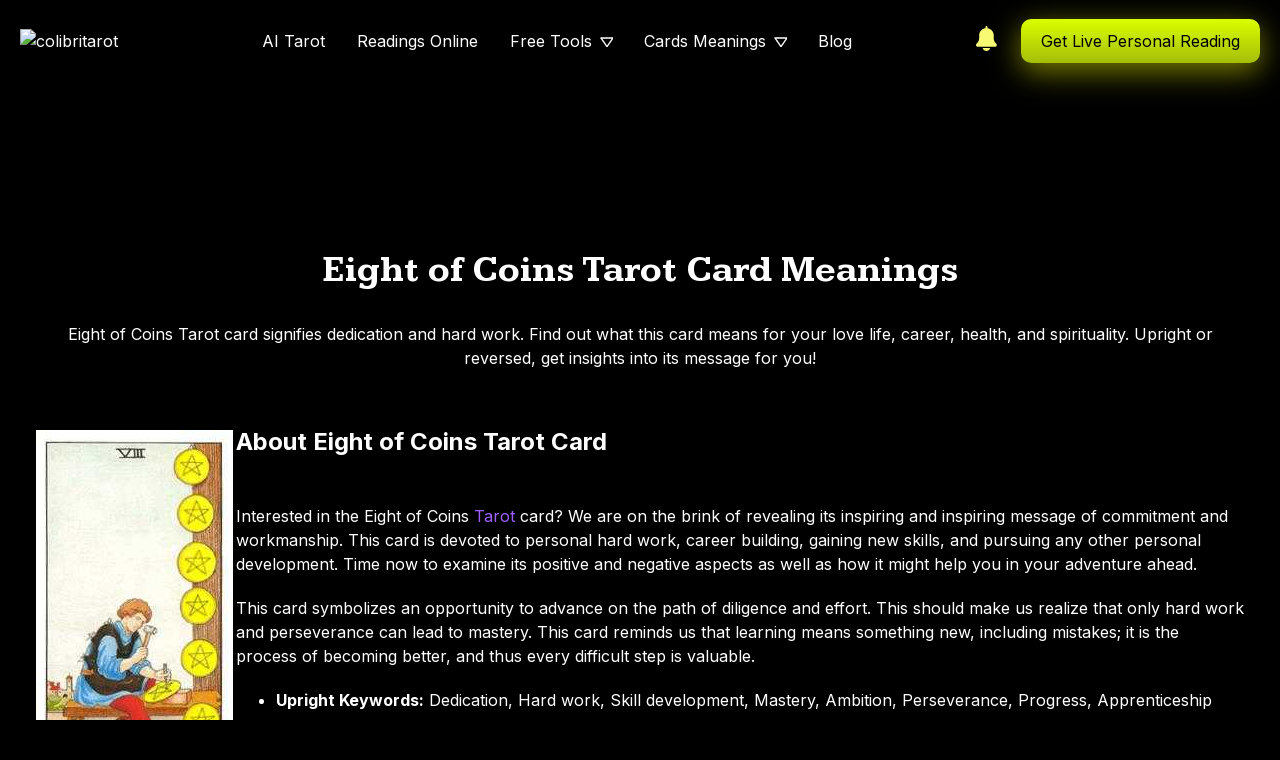

--- FILE ---
content_type: text/html; charset=UTF-8
request_url: https://colibritarot.com/cards/eight-of-coins-tarot-card-meanings/
body_size: 16344
content:
<!doctype html>
<html lang="en-US">
<head>
    <meta charset="UTF-8">
    <meta name="viewport" content="width=device-width, initial-scale=1">
    <meta name='impact-site-verification' value='3f2b0bbd-b9ee-40e9-9009-5efb76abcec8'>
    <link rel="profile" href="https://gmpg.org/xfn/11">

    <link rel="preconnect" href="https://fonts.googleapis.com">
    <link rel="preconnect" href="https://fonts.gstatic.com" crossorigin>
    <link href="https://fonts.googleapis.com/css2?family=Inter:wght@400;700&family=Kameron:wght@400;700&display=swap" rel="stylesheet">

    <meta name='robots' content='index, follow, max-image-preview:large, max-snippet:-1, max-video-preview:-1' />

	<!-- This site is optimized with the Yoast SEO plugin v25.9 - https://yoast.com/wordpress/plugins/seo/ -->
	<title>Eight of Coins Tarot Card Meanings - ColibriTarot</title>
	<meta name="description" content="Discover the Eight of Coins: dedication to craftsmanship and the pursuit of excellence." />
	<link rel="canonical" href="https://colibritarot.com/cards/eight-of-coins-tarot-card-meanings/" />
	<meta property="og:locale" content="en_US" />
	<meta property="og:type" content="article" />
	<meta property="og:title" content="Eight of Coins Tarot Card Meanings - ColibriTarot" />
	<meta property="og:description" content="Discover the Eight of Coins: dedication to craftsmanship and the pursuit of excellence." />
	<meta property="og:url" content="https://colibritarot.com/cards/eight-of-coins-tarot-card-meanings/" />
	<meta property="og:site_name" content="ColibriTarot" />
	<meta property="article:modified_time" content="2024-11-17T12:47:13+00:00" />
	<meta property="og:image" content="https://colibritarot.com/wp-content/uploads/2024/02/eight-of-coins.jpg" />
	<meta property="og:image:width" content="197" />
	<meta property="og:image:height" content="342" />
	<meta property="og:image:type" content="image/jpeg" />
	<meta name="twitter:card" content="summary_large_image" />
	<meta name="twitter:label1" content="Est. reading time" />
	<meta name="twitter:data1" content="1 minute" />
	<script type="application/ld+json" class="yoast-schema-graph">{"@context":"https://schema.org","@graph":[{"@type":"WebPage","@id":"https://colibritarot.com/cards/eight-of-coins-tarot-card-meanings/","url":"https://colibritarot.com/cards/eight-of-coins-tarot-card-meanings/","name":"Eight of Coins Tarot Card Meanings - ColibriTarot","isPartOf":{"@id":"https://colibritarot.com/#website"},"primaryImageOfPage":{"@id":"https://colibritarot.com/cards/eight-of-coins-tarot-card-meanings/#primaryimage"},"image":{"@id":"https://colibritarot.com/cards/eight-of-coins-tarot-card-meanings/#primaryimage"},"thumbnailUrl":"https://colibritarot.com/wp-content/uploads/2024/02/eight-of-coins.jpg","datePublished":"2024-02-23T13:54:25+00:00","dateModified":"2024-11-17T12:47:13+00:00","description":"Discover the Eight of Coins: dedication to craftsmanship and the pursuit of excellence.","breadcrumb":{"@id":"https://colibritarot.com/cards/eight-of-coins-tarot-card-meanings/#breadcrumb"},"inLanguage":"en-US","potentialAction":[{"@type":"ReadAction","target":["https://colibritarot.com/cards/eight-of-coins-tarot-card-meanings/"]}]},{"@type":"ImageObject","inLanguage":"en-US","@id":"https://colibritarot.com/cards/eight-of-coins-tarot-card-meanings/#primaryimage","url":"https://colibritarot.com/wp-content/uploads/2024/02/eight-of-coins.jpg","contentUrl":"https://colibritarot.com/wp-content/uploads/2024/02/eight-of-coins.jpg","width":197,"height":342,"caption":"eight-of-coins"},{"@type":"BreadcrumbList","@id":"https://colibritarot.com/cards/eight-of-coins-tarot-card-meanings/#breadcrumb","itemListElement":[{"@type":"ListItem","position":1,"name":"Home","item":"https://colibritarot.com/"},{"@type":"ListItem","position":2,"name":"Cards","item":"https://colibritarot.com/cards/"},{"@type":"ListItem","position":3,"name":"Eight of Coins Tarot Card Meanings"}]},{"@type":"WebSite","@id":"https://colibritarot.com/#website","url":"https://colibritarot.com/","name":"ColibriTarot","description":"","potentialAction":[{"@type":"SearchAction","target":{"@type":"EntryPoint","urlTemplate":"https://colibritarot.com/?s={search_term_string}"},"query-input":{"@type":"PropertyValueSpecification","valueRequired":true,"valueName":"search_term_string"}}],"inLanguage":"en-US"}]}</script>
	<!-- / Yoast SEO plugin. -->


<link rel="alternate" type="application/rss+xml" title="ColibriTarot &raquo; Feed" href="https://colibritarot.com/feed/" />
<link rel="alternate" type="application/rss+xml" title="ColibriTarot &raquo; Comments Feed" href="https://colibritarot.com/comments/feed/" />
<link rel="alternate" title="oEmbed (JSON)" type="application/json+oembed" href="https://colibritarot.com/wp-json/oembed/1.0/embed?url=https%3A%2F%2Fcolibritarot.com%2Fcards%2Feight-of-coins-tarot-card-meanings%2F" />
<link rel="alternate" title="oEmbed (XML)" type="text/xml+oembed" href="https://colibritarot.com/wp-json/oembed/1.0/embed?url=https%3A%2F%2Fcolibritarot.com%2Fcards%2Feight-of-coins-tarot-card-meanings%2F&#038;format=xml" />
<style id='wp-img-auto-sizes-contain-inline-css' type='text/css'>
img:is([sizes=auto i],[sizes^="auto," i]){contain-intrinsic-size:3000px 1500px}
/*# sourceURL=wp-img-auto-sizes-contain-inline-css */
</style>

<style id='wp-emoji-styles-inline-css' type='text/css'>

	img.wp-smiley, img.emoji {
		display: inline !important;
		border: none !important;
		box-shadow: none !important;
		height: 1em !important;
		width: 1em !important;
		margin: 0 0.07em !important;
		vertical-align: -0.1em !important;
		background: none !important;
		padding: 0 !important;
	}
/*# sourceURL=wp-emoji-styles-inline-css */
</style>
<link rel='stylesheet' id='wp-block-library-css' href='https://colibritarot.com/wp-includes/css/dist/block-library/style.min.css?ver=6.9' type='text/css' media='all' />
<style id='wp-block-paragraph-inline-css' type='text/css'>
.is-small-text{font-size:.875em}.is-regular-text{font-size:1em}.is-large-text{font-size:2.25em}.is-larger-text{font-size:3em}.has-drop-cap:not(:focus):first-letter{float:left;font-size:8.4em;font-style:normal;font-weight:100;line-height:.68;margin:.05em .1em 0 0;text-transform:uppercase}body.rtl .has-drop-cap:not(:focus):first-letter{float:none;margin-left:.1em}p.has-drop-cap.has-background{overflow:hidden}:root :where(p.has-background){padding:1.25em 2.375em}:where(p.has-text-color:not(.has-link-color)) a{color:inherit}p.has-text-align-left[style*="writing-mode:vertical-lr"],p.has-text-align-right[style*="writing-mode:vertical-rl"]{rotate:180deg}
/*# sourceURL=https://colibritarot.com/wp-includes/blocks/paragraph/style.min.css */
</style>
<style id='global-styles-inline-css' type='text/css'>
:root{--wp--preset--aspect-ratio--square: 1;--wp--preset--aspect-ratio--4-3: 4/3;--wp--preset--aspect-ratio--3-4: 3/4;--wp--preset--aspect-ratio--3-2: 3/2;--wp--preset--aspect-ratio--2-3: 2/3;--wp--preset--aspect-ratio--16-9: 16/9;--wp--preset--aspect-ratio--9-16: 9/16;--wp--preset--color--black: #000000;--wp--preset--color--cyan-bluish-gray: #abb8c3;--wp--preset--color--white: #ffffff;--wp--preset--color--pale-pink: #f78da7;--wp--preset--color--vivid-red: #cf2e2e;--wp--preset--color--luminous-vivid-orange: #ff6900;--wp--preset--color--luminous-vivid-amber: #fcb900;--wp--preset--color--light-green-cyan: #7bdcb5;--wp--preset--color--vivid-green-cyan: #00d084;--wp--preset--color--pale-cyan-blue: #8ed1fc;--wp--preset--color--vivid-cyan-blue: #0693e3;--wp--preset--color--vivid-purple: #9b51e0;--wp--preset--gradient--vivid-cyan-blue-to-vivid-purple: linear-gradient(135deg,rgb(6,147,227) 0%,rgb(155,81,224) 100%);--wp--preset--gradient--light-green-cyan-to-vivid-green-cyan: linear-gradient(135deg,rgb(122,220,180) 0%,rgb(0,208,130) 100%);--wp--preset--gradient--luminous-vivid-amber-to-luminous-vivid-orange: linear-gradient(135deg,rgb(252,185,0) 0%,rgb(255,105,0) 100%);--wp--preset--gradient--luminous-vivid-orange-to-vivid-red: linear-gradient(135deg,rgb(255,105,0) 0%,rgb(207,46,46) 100%);--wp--preset--gradient--very-light-gray-to-cyan-bluish-gray: linear-gradient(135deg,rgb(238,238,238) 0%,rgb(169,184,195) 100%);--wp--preset--gradient--cool-to-warm-spectrum: linear-gradient(135deg,rgb(74,234,220) 0%,rgb(151,120,209) 20%,rgb(207,42,186) 40%,rgb(238,44,130) 60%,rgb(251,105,98) 80%,rgb(254,248,76) 100%);--wp--preset--gradient--blush-light-purple: linear-gradient(135deg,rgb(255,206,236) 0%,rgb(152,150,240) 100%);--wp--preset--gradient--blush-bordeaux: linear-gradient(135deg,rgb(254,205,165) 0%,rgb(254,45,45) 50%,rgb(107,0,62) 100%);--wp--preset--gradient--luminous-dusk: linear-gradient(135deg,rgb(255,203,112) 0%,rgb(199,81,192) 50%,rgb(65,88,208) 100%);--wp--preset--gradient--pale-ocean: linear-gradient(135deg,rgb(255,245,203) 0%,rgb(182,227,212) 50%,rgb(51,167,181) 100%);--wp--preset--gradient--electric-grass: linear-gradient(135deg,rgb(202,248,128) 0%,rgb(113,206,126) 100%);--wp--preset--gradient--midnight: linear-gradient(135deg,rgb(2,3,129) 0%,rgb(40,116,252) 100%);--wp--preset--font-size--small: 13px;--wp--preset--font-size--medium: 20px;--wp--preset--font-size--large: 36px;--wp--preset--font-size--x-large: 42px;--wp--preset--spacing--20: 0.44rem;--wp--preset--spacing--30: 0.67rem;--wp--preset--spacing--40: 1rem;--wp--preset--spacing--50: 1.5rem;--wp--preset--spacing--60: 2.25rem;--wp--preset--spacing--70: 3.38rem;--wp--preset--spacing--80: 5.06rem;--wp--preset--shadow--natural: 6px 6px 9px rgba(0, 0, 0, 0.2);--wp--preset--shadow--deep: 12px 12px 50px rgba(0, 0, 0, 0.4);--wp--preset--shadow--sharp: 6px 6px 0px rgba(0, 0, 0, 0.2);--wp--preset--shadow--outlined: 6px 6px 0px -3px rgb(255, 255, 255), 6px 6px rgb(0, 0, 0);--wp--preset--shadow--crisp: 6px 6px 0px rgb(0, 0, 0);}:where(.is-layout-flex){gap: 0.5em;}:where(.is-layout-grid){gap: 0.5em;}body .is-layout-flex{display: flex;}.is-layout-flex{flex-wrap: wrap;align-items: center;}.is-layout-flex > :is(*, div){margin: 0;}body .is-layout-grid{display: grid;}.is-layout-grid > :is(*, div){margin: 0;}:where(.wp-block-columns.is-layout-flex){gap: 2em;}:where(.wp-block-columns.is-layout-grid){gap: 2em;}:where(.wp-block-post-template.is-layout-flex){gap: 1.25em;}:where(.wp-block-post-template.is-layout-grid){gap: 1.25em;}.has-black-color{color: var(--wp--preset--color--black) !important;}.has-cyan-bluish-gray-color{color: var(--wp--preset--color--cyan-bluish-gray) !important;}.has-white-color{color: var(--wp--preset--color--white) !important;}.has-pale-pink-color{color: var(--wp--preset--color--pale-pink) !important;}.has-vivid-red-color{color: var(--wp--preset--color--vivid-red) !important;}.has-luminous-vivid-orange-color{color: var(--wp--preset--color--luminous-vivid-orange) !important;}.has-luminous-vivid-amber-color{color: var(--wp--preset--color--luminous-vivid-amber) !important;}.has-light-green-cyan-color{color: var(--wp--preset--color--light-green-cyan) !important;}.has-vivid-green-cyan-color{color: var(--wp--preset--color--vivid-green-cyan) !important;}.has-pale-cyan-blue-color{color: var(--wp--preset--color--pale-cyan-blue) !important;}.has-vivid-cyan-blue-color{color: var(--wp--preset--color--vivid-cyan-blue) !important;}.has-vivid-purple-color{color: var(--wp--preset--color--vivid-purple) !important;}.has-black-background-color{background-color: var(--wp--preset--color--black) !important;}.has-cyan-bluish-gray-background-color{background-color: var(--wp--preset--color--cyan-bluish-gray) !important;}.has-white-background-color{background-color: var(--wp--preset--color--white) !important;}.has-pale-pink-background-color{background-color: var(--wp--preset--color--pale-pink) !important;}.has-vivid-red-background-color{background-color: var(--wp--preset--color--vivid-red) !important;}.has-luminous-vivid-orange-background-color{background-color: var(--wp--preset--color--luminous-vivid-orange) !important;}.has-luminous-vivid-amber-background-color{background-color: var(--wp--preset--color--luminous-vivid-amber) !important;}.has-light-green-cyan-background-color{background-color: var(--wp--preset--color--light-green-cyan) !important;}.has-vivid-green-cyan-background-color{background-color: var(--wp--preset--color--vivid-green-cyan) !important;}.has-pale-cyan-blue-background-color{background-color: var(--wp--preset--color--pale-cyan-blue) !important;}.has-vivid-cyan-blue-background-color{background-color: var(--wp--preset--color--vivid-cyan-blue) !important;}.has-vivid-purple-background-color{background-color: var(--wp--preset--color--vivid-purple) !important;}.has-black-border-color{border-color: var(--wp--preset--color--black) !important;}.has-cyan-bluish-gray-border-color{border-color: var(--wp--preset--color--cyan-bluish-gray) !important;}.has-white-border-color{border-color: var(--wp--preset--color--white) !important;}.has-pale-pink-border-color{border-color: var(--wp--preset--color--pale-pink) !important;}.has-vivid-red-border-color{border-color: var(--wp--preset--color--vivid-red) !important;}.has-luminous-vivid-orange-border-color{border-color: var(--wp--preset--color--luminous-vivid-orange) !important;}.has-luminous-vivid-amber-border-color{border-color: var(--wp--preset--color--luminous-vivid-amber) !important;}.has-light-green-cyan-border-color{border-color: var(--wp--preset--color--light-green-cyan) !important;}.has-vivid-green-cyan-border-color{border-color: var(--wp--preset--color--vivid-green-cyan) !important;}.has-pale-cyan-blue-border-color{border-color: var(--wp--preset--color--pale-cyan-blue) !important;}.has-vivid-cyan-blue-border-color{border-color: var(--wp--preset--color--vivid-cyan-blue) !important;}.has-vivid-purple-border-color{border-color: var(--wp--preset--color--vivid-purple) !important;}.has-vivid-cyan-blue-to-vivid-purple-gradient-background{background: var(--wp--preset--gradient--vivid-cyan-blue-to-vivid-purple) !important;}.has-light-green-cyan-to-vivid-green-cyan-gradient-background{background: var(--wp--preset--gradient--light-green-cyan-to-vivid-green-cyan) !important;}.has-luminous-vivid-amber-to-luminous-vivid-orange-gradient-background{background: var(--wp--preset--gradient--luminous-vivid-amber-to-luminous-vivid-orange) !important;}.has-luminous-vivid-orange-to-vivid-red-gradient-background{background: var(--wp--preset--gradient--luminous-vivid-orange-to-vivid-red) !important;}.has-very-light-gray-to-cyan-bluish-gray-gradient-background{background: var(--wp--preset--gradient--very-light-gray-to-cyan-bluish-gray) !important;}.has-cool-to-warm-spectrum-gradient-background{background: var(--wp--preset--gradient--cool-to-warm-spectrum) !important;}.has-blush-light-purple-gradient-background{background: var(--wp--preset--gradient--blush-light-purple) !important;}.has-blush-bordeaux-gradient-background{background: var(--wp--preset--gradient--blush-bordeaux) !important;}.has-luminous-dusk-gradient-background{background: var(--wp--preset--gradient--luminous-dusk) !important;}.has-pale-ocean-gradient-background{background: var(--wp--preset--gradient--pale-ocean) !important;}.has-electric-grass-gradient-background{background: var(--wp--preset--gradient--electric-grass) !important;}.has-midnight-gradient-background{background: var(--wp--preset--gradient--midnight) !important;}.has-small-font-size{font-size: var(--wp--preset--font-size--small) !important;}.has-medium-font-size{font-size: var(--wp--preset--font-size--medium) !important;}.has-large-font-size{font-size: var(--wp--preset--font-size--large) !important;}.has-x-large-font-size{font-size: var(--wp--preset--font-size--x-large) !important;}
/*# sourceURL=global-styles-inline-css */
</style>

<style id='classic-theme-styles-inline-css' type='text/css'>
/*! This file is auto-generated */
.wp-block-button__link{color:#fff;background-color:#32373c;border-radius:9999px;box-shadow:none;text-decoration:none;padding:calc(.667em + 2px) calc(1.333em + 2px);font-size:1.125em}.wp-block-file__button{background:#32373c;color:#fff;text-decoration:none}
/*# sourceURL=/wp-includes/css/classic-themes.min.css */
</style>
<link rel='stylesheet' id='contact-form-7-css' href='https://colibritarot.com/wp-content/plugins/contact-form-7/includes/css/styles.css?ver=6.1.1' type='text/css' media='all' />
<link rel='stylesheet' id='wpzzz-main-css' href='https://colibritarot.com/wp-content/themes/tarot-2024/assets/styles/scss/main.css?ver=1.1.0' type='text/css' media='all' />
<link rel='stylesheet' id='card-section-css' href='https://colibritarot.com/wp-content/themes/tarot-2024/template-parts/blocks/card-section/card-section.css?ver=6.9' type='text/css' media='all' />
<link rel='stylesheet' id='list-posts-css' href='https://colibritarot.com/wp-content/themes/tarot-2024/template-parts/blocks/list-posts/list-posts.css?ver=6.9' type='text/css' media='all' />
<link rel='stylesheet' id='faq-css' href='https://colibritarot.com/wp-content/themes/tarot-2024/template-parts/blocks/faq/faq.css?ver=6.9' type='text/css' media='all' />
<link rel='stylesheet' id='cta-signs-css' href='https://colibritarot.com/wp-content/themes/tarot-2024/template-parts/blocks/icons-list/icons-list.css?ver=6.9' type='text/css' media='all' />
<script type="text/javascript" src="https://colibritarot.com/wp-includes/js/jquery/jquery.min.js?ver=3.7.1" id="jquery-core-js"></script>
<script type="text/javascript" src="https://colibritarot.com/wp-includes/js/jquery/jquery-migrate.min.js?ver=3.4.1" id="jquery-migrate-js"></script>
<link rel="https://api.w.org/" href="https://colibritarot.com/wp-json/" /><link rel="alternate" title="JSON" type="application/json" href="https://colibritarot.com/wp-json/wp/v2/cards/215" /><link rel="EditURI" type="application/rsd+xml" title="RSD" href="https://colibritarot.com/xmlrpc.php?rsd" />
<meta name="generator" content="WordPress 6.9" />
<link rel='shortlink' href='https://colibritarot.com/?p=215' />
<link rel="icon" href="https://colibritarot.com/wp-content/uploads/2024/08/cropped-colibri-favicon-32x32.png" sizes="32x32" />
<link rel="icon" href="https://colibritarot.com/wp-content/uploads/2024/08/cropped-colibri-favicon-192x192.png" sizes="192x192" />
<link rel="apple-touch-icon" href="https://colibritarot.com/wp-content/uploads/2024/08/cropped-colibri-favicon-180x180.png" />
<meta name="msapplication-TileImage" content="https://colibritarot.com/wp-content/uploads/2024/08/cropped-colibri-favicon-270x270.png" />

    <!-- Google tag (gtag.js) -->
    <script async src="https://www.googletagmanager.com/gtag/js?id=G-S4EJJWFD16"></script>
    <script>
        window.dataLayer = window.dataLayer || [];
        function gtag(){dataLayer.push(arguments);}
        gtag('js', new Date());

        gtag('config', 'G-S4EJJWFD16');
    </script>
</head>

<body class="wp-singular cards-template-default single single-cards postid-215 wp-theme-tarot-2024">

    <header class="header">
    <div class="header__wrapper">
        <div class="header__logo">
            <a href="https://colibritarot.com/"
               title="ColibriTarot" rel="home">
                <img src="https://colibritarot.com/wp-content/themes/tarot-2024/assets/images/colibritarot.webp" alt="colibritarot">
            </a>
        </div>

        <div id="hamburger" class="hamburger">
            <span></span>
            <span></span>
            <span></span>
        </div>

        <nav class="menu-container"><ul id="menu-header" class="menu-list"><li id="menu-item-553" class="menu-item menu-item-type-custom menu-item-object-custom menu-item-553"><a  href="https://colibritarot.com/readings/ai-tarot-reading/">AI Tarot</a></li>
<li id="menu-item-346" class="menu-item menu-item-type-custom menu-item-object-custom menu-item-346"><a  href="/readings/">Readings Online</a></li>
<li id="menu-item-1203" class="menu-item menu-item-type-custom menu-item-object-custom menu-item-has-children menu-item-1203 has-droupdown"><a  href="#">Free Tools</a>
<ul  class="submenu">
	<li id="menu-item-1204" class="menu-item menu-item-type-custom menu-item-object-custom menu-item-1204"><a  href="https://colibritarot.com/readings/daily-tarot-card-readings/">Daily Tarot</a></li>
</ul>
</li>
<li id="menu-item-347" class="menu-item menu-item-type-custom menu-item-object-custom menu-item-has-children menu-item-347 has-droupdown"><a  href="/cards/">Cards Meanings</a>
<ul  class="submenu">
	<li id="menu-item-416" class="menu-item menu-item-type-custom menu-item-object-custom menu-item-416"><a  href="https://colibritarot.com/card-groups/major-arcana-tarot-card-meanings/">Major Arcana Tarot Cards</a></li>
	<li id="menu-item-419" class="menu-item menu-item-type-custom menu-item-object-custom menu-item-419"><a  href="https://colibritarot.com/card-groups/the-minor-arcana-tarot-cards/">The Minor Arcana Tarot Cards</a></li>
	<li id="menu-item-417" class="menu-item menu-item-type-custom menu-item-object-custom menu-item-417"><a  href="https://colibritarot.com/card-groups/tarot-suits-the-pentacles-cards/">The Pentacles Cards</a></li>
	<li id="menu-item-418" class="menu-item menu-item-type-custom menu-item-object-custom menu-item-418"><a  href="https://colibritarot.com/card-groups/tarot-suits-the-wands-tarot-card-meanings/">The Wands Cards</a></li>
	<li id="menu-item-420" class="menu-item menu-item-type-custom menu-item-object-custom menu-item-420"><a  href="https://colibritarot.com/card-groups/tarot-suits-the-swords-cards/">The Swords Cards</a></li>
	<li id="menu-item-421" class="menu-item menu-item-type-custom menu-item-object-custom menu-item-421"><a  href="https://colibritarot.com/card-groups/tarot-suits-the-cups-cards/">The Cups Cards</a></li>
</ul>
</li>
<li id="menu-item-693" class="menu-item menu-item-type-custom menu-item-object-custom menu-item-693"><a  href="https://colibritarot.com/blog/">Blog</a></li>
</ul></nav>
        <div class="flex-center">
            <div class="header-bell text-bold">
                <img src="https://colibritarot.com/wp-content/themes/tarot-2024/assets/images/icons/bell.svg" alt="bell">
                <div class="header-bell__count">3</div>
            </div>

                            <a href="https://colibritarot.com/best-tarot-readers/" target="_blank" rel="nofollow" class="btn btn-primary">Get Live
                    Personal Reading
                </a>
                    </div>

    </div>
</header>

    <main class="main-page">

<div class="primary-bg">
    <div class="container pt-100">
        
<section class="text-center container mx-auto mt-20 mb-20 pt-100">
    <h1 class="pb-2">Eight of Coins Tarot Card Meanings</h1>
    <div>Eight of Coins Tarot card signifies dedication and hard work. Find out what this card means for your love life, career, health, and spirituality. Upright or reversed, get insights into its message for you!</div>
</section>


<section class="container my-60 card-section">
    <div class="card-section-side">
        <div class="card-section-image">
            <img decoding="async" class="" src="https://colibritarot.com/wp-content/uploads/2024/02/eight-of-coins.jpg"
                 alt="Eight of Coins Tarot Card Meanings"/>
                            <a href="https://colibritarot.com/go/mystic/tarot" target="_blank" rel="nofollow" class="btn btn-primary mt-16">Get a Tarot Reading</a>
                    </div>
    </div>
    <div class="card-section-content">
                <h2 class="card-section-content__title">About Eight of Coins Tarot Card</h2>
                <div class="editor"><p><span style="font-weight: 400;">Interested in the Eight of Coins <a href="https://colibritarot.com/">Tarot</a> card? We are on the brink of revealing its inspiring and inspiring message of commitment and workmanship. This card is devoted to personal hard work, career building, gaining new skills, and pursuing any other personal development. Time now to examine its positive and negative aspects as well as how it might help you in your adventure ahead.</span></p>
<p><span style="font-weight: 400;">This card symbolizes an opportunity to advance on the path of diligence and effort. This should make us realize that only hard work and perseverance can lead to mastery. This card reminds us that learning means something new, including mistakes; it is the process of becoming better, and thus every difficult step is valuable.</span></p>
<ul>
<li style="font-weight: 400;" aria-level="1"><b>Upright Keywords:</b><span style="font-weight: 400;"> Dedication, Hard work, Skill development, Mastery, Ambition, Perseverance, Progress, Apprenticeship</span></li>
<li style="font-weight: 400;" aria-level="1"><b>Reversed Keywords:</b><span style="font-weight: 400;"> Lack of focus, Perfectionism, Procrastination, Burnout, Cutting corners, Laziness, Self-doubt, Stagnation</span></li>
<li style="font-weight: 400;" aria-level="1"><b>Life Situations:</b><span style="font-weight: 400;"> Career change, Learning new skills, Starting a business, Pursuing creative projects, Overcoming challenges, Personal growth</span></li>
<li style="font-weight: 400;" aria-level="1"><b>Positive Attributes:</b><span style="font-weight: 400;"> Determination, Focus, Patience, Resourcefulness, Attention to detail, Diligence, Commitment, Drive</span></li>
<li style="font-weight: 400;" aria-level="1"><b>Negative Attributes:</b><span style="font-weight: 400;"> Workaholism, Overwhelm, Frustration, Impatience, Lack of balance, Fear of failure, Obsession, Rigidity</span></li>
</ul>
<h2><span style="font-weight: 400;">Eight of Coins Tarot Card Description</span></h2>
<p><span style="font-weight: 400;">It is time to have a closer look at what the Eight of Coins really looks like. The imagery in this card is very telling of what the basic theme is all about. It is common to depict a craftsman diligently working on their craft, perhaps a blacksmith hammering away at a horseshoe or a coin maker meticulously engraving intricate details. It is about the journey, the passion to master a craft and the essence of the accomplishment that is achieved.</span></p>
<p><span style="font-weight: 400;">The coins represent tangible results, the rewards earned through consistent effort. They symbolize the value you create through your skills and expertise. Number eight is often associated with a cycle of growth and rebirth, which makes it evident that achieving mastery requires time and effort.</span></p>
<p><span style="font-weight: 400;">In some decks, the background might depict a city or a workshop or something that can symbolize a nature which is inherent in the Eight of Coins. It is all about your practical knowledge coming into play, being able to make a difference in the community and stabilizing your life ahead.</span></p>
<p><span style="font-weight: 400;">Taking it together, it is necessary to state that the Eight of Coins is one of the most impressive cards in terms of interpretation and its <a href="https://colibritarot.com/cards/">general meaning</a>, emphasizing the significance of efforts and diligence. It challenges you to stay purposeful, develop your craft, and be proud of your work as much as it teaches you to lose graciously.</span></p>
<h2><span style="font-weight: 400;">Upright Eight of Coins General Meaning</span></h2>
<p><span style="font-weight: 400;">Upright the Eight of Coins in general is an indication that it is time to work hard, think carefully, and acquire new skills. It is a good signal to harness your values towards achieving your tasks while applying steps that are necessary to complete them. This card means you are headed in the right direction by preparing for future success. It is a note for all of us that the process of getting mastery doesn’t happen overnight and it requires a lot of patience but then again the result is entirely worth it.</span></p>
<p><span style="font-weight: 400;">With this, the upright Eight of Coins teaches you to accept what you are doing as part of your learning process. This means that one can stumble and make mistakes from time to time provided they are lessons to learn and change for the better. This tarot card also relates to ambition and striving forward. You know what you want out of life and you are not afraid of how hard you may have to work to get it.</span></p>
<p><span style="font-weight: 400;">Bear in mind that success is not made in one day. It is more about commitment and hard work, proper attitude and embracing the process of learning. Therefore, always have your goal in mind, practice on your craft and know that one day your effort will be rewarded.</span></p>
<ul>
<li style="font-weight: 400;" aria-level="1"><b>Upright Love Meaning:</b><span style="font-weight: 400;"> Building a strong foundation for a relationship, commitment, working through challenges together, putting effort into the partnership.</span></li>
<li style="font-weight: 400;" aria-level="1"><b>Upright Money &amp; Career Meaning:</b><span style="font-weight: 400;"> Dedication to your career, skill development, pursuing professional goals, financial stability through hard work, potential for promotion or recognition.</span></li>
<li style="font-weight: 400;" aria-level="1"><b>Upright Health Meaning:</b><span style="font-weight: 400;"> Focusing on healthy habits, consistent exercise routine, dedication to self-care, taking a proactive approach to well-being.</span></li>
<li style="font-weight: 400;" aria-level="1"><b>Upright Spirituality Meaning:</b><span style="font-weight: 400;"> Dedicated spiritual practice, deepening your connection to your beliefs, learning and growing on your spiritual path.</span></li>
</ul>
<h3 style="text-align: center;"><span style="font-weight: 400;">❤️ Upright Eight of Coins Meaning in Love &amp; Relationships</span></h3>
<p><span style="font-weight: 400;">In a love reading, this card is considered to be auspicious as it points to the path of determination and loyalty. It means that if you are in a relationship, you are willing to make the effort to create a solid and long-lasting relationship. It is a process of conflict-solving, mutual development, and the cultivation of the relationship in question. It could also suggest the next stage of commitment, such as living together or getting engaged.</span></p>
<p><span style="font-weight: 400;">For the single man or woman, this card may represent a period of self-nurturing and personal development. It is about creating a platform which to build before a new partner comes into your life. It makes you apply efforts to pursue your own happiness and health, which in turn, will lead you to a healthy and happy relationship.</span></p>
<p><span style="font-weight: 400;">Again, as with any skill, love needs time, effort, and the willingness to consistently do something as a couple.</span></p>
<h3 style="text-align: center;"><span style="font-weight: 400;">💸 Upright Eight of Coins Meaning in Money &amp; Career</span></h3>
<p><span style="font-weight: 400;">Eight of Coins upright is a great card to have when it comes to money and career. It represents commitment and training, something we all value and look for. This is an indication that the efforts being put are yielding positive results and creating a good platform for gaining financial security and career opportunities.</span></p>
<p><span style="font-weight: 400;">This card motivates you to keep on practicing and striving towards achieving those career dreams. And this means that you are on the right track. Praise, promotions, and incentives should therefore follow hard work and dedication. It may also suggest the possibility of a promotion, raise, or new job coming your way.</span></p>
<p><span style="font-weight: 400;">The Eight of Coins symbolizes that there are no shortcuts to success or prosperity. Remember, getting to that goal doesn’t happen overnight. However, if you remain disciplined and determined, then your endeavors will pay off and you will develop the kind of rewarding and lucrative career that you would always have wanted.</span></p>
<h3 style="text-align: center;"><span style="font-weight: 400;">💚 Upright Eight of Coins Meaning in Health</span></h3>
<p><span style="font-weight: 400;">In a health related context, this card can be interpreted as further demonstrating the significance of commitment and regularity. It broaches the idea of dedicating a period of the year to practicing the creation and development of new healthy habits and practices. It makes you treat your wellness as a project that requires as much effort as you apply to other necessary things.</span></p>
<p><span style="font-weight: 400;">Think of it as honing your skills, but in this case, the skills are those that contribute to a healthy lifestyle. It may be jogging in the morning, moderating the type and amount of food consumed, the number of hours spent on sleep, or ways of handling stress. The Eight of Coins reminds us that taking care of our health is an ongoing process that requires effort and attention.</span></p>
<p><span style="font-weight: 400;">It also serves as a gentle message of encouragement to be kind to oneself and not give up so easily. As with any skill, creating a healthy lifestyle takes time. Remember to be committed to progress, and remind yourself of the goal and the benefits that will be realized in the long run.</span></p>
<h3 style="text-align: center;"><span style="font-weight: 400;">🔮 Upright Eight of Coins Meaning in Spirituality</span></h3>
<p><span style="font-weight: 400;">On a spiritual level, this card implies practicing and studying religious activities and beliefs. It empowers you to treat the process of personal growth in the same way you would treat a highly valued activity. It is more spiritual in nature and involves gaining a better understanding of your purpose, discovering new forms of worship, and discovering more about the universe.</span></p>
<p><span style="font-weight: 400;">Just as the artisan continuously fine-tuning their abilities, you are developing your spirituality and strengthening the relationship with the higher power. They may do this through meditating, praying, reading religious scripture, or even simply being in nature. It’s about taking the time and effort to take care of the spirit within ourselves.</span></p>
<p><span style="font-weight: 400;">The eight of coins indicates that one has to strive right till the end of their life to attain purity. It is all about learning, development, and progress on the personal level. Therefore, get rid of distractions, maintain focus, embrace change and believe that your spiritual path will take you to a better tomorrow.</span></p>
<h2><span style="font-weight: 400;">Reversed Eight of Coins General Meaning</span></h2>
<p><span style="font-weight: 400;">This card may point towards a few possibilities if it appears in the reversed position. It may be a sign of absent-mindedness, idling, or plain exhaustion. It may be that you are overwhelmed, trying to work on too many things simultaneously, or are demotivated. It is a wake-up call to shed some urgency, do some reflection, and explore a better way of living.</span></p>
<p><span style="font-weight: 400;">The Eight of Coins with its reverse can also suggest perfectionism or an aversion to failure. It might translate to such an over-emphasis on perfection that you end up not taking action or leaning out. It is a reminder that we don’t have to be perfect all the time and it is okay to fail sometimes while learning from it.</span></p>
<p><span style="font-weight: 400;">Maybe you should always aim at making your dreams a reality and ensuring that you don’t relax because rest is also very important. The reversed Eight of Coins signifies that it is time for you to take a break and adopt a more balanced working style while taking care of your health.</span></p>
<ul>
<li style="font-weight: 400;" aria-level="1"><b>Reversed Love Meaning:</b><span style="font-weight: 400;"> Neglecting the relationship, lack of effort, taking your partner for granted, focusing too much on work or other commitments, feeling unappreciated or undervalued.</span></li>
<li style="font-weight: 400;" aria-level="1"><b>Reversed Money &amp; Career Meaning:</b><span style="font-weight: 400;"> Procrastination, lack of focus, feeling overwhelmed or burnt out, financial instability, self-doubt or lack of confidence in your abilities.</span></li>
<li style="font-weight: 400;" aria-level="1"><b>Reversed Health Meaning:</b><span style="font-weight: 400;"> Neglecting self-care, unhealthy habits, lack of balance, burnout, overexertion, ignoring physical or emotional needs.</span></li>
<li style="font-weight: 400;" aria-level="1"><b>Reversed Spirituality Meaning:</b><span style="font-weight: 400;"> Feeling disconnected from your spiritual path, neglecting your practice, lack of focus or motivation, feeling lost or uncertain about your beliefs.</span></li>
</ul>
<h3 style="text-align: center;"><span style="font-weight: 400;">❤️ Reversed Eight of Coins Meaning in Love &amp; Relationships</span></h3>
<p><span style="font-weight: 400;">In a relationship reading, the reversed Eight of Coins has a subtle message of reassessing the distribution of energy. It may indicate that you are not investing enough time and attention in the relationship because of work, other issues, or simply assuming that the other will be enough.</span></p>
<p><span style="font-weight: 400;">Do you feel you are not valued or grossed enough at your workplace or by your loved ones? Is there a party who has not made any effort? This card tells you to sort out things and try to be in unison and reignite the passion and the need to commit.</span></p>
<p><span style="font-weight: 400;">If not in a partnership, the reversed Eight of Coins might mean that you are currently preoccupied with worldly accomplishments while your heart is left empty. It is a prod towards practicing self-indulgence and maintaining a balance in your life. Therefore, let it be remembered that every healthy social relationship is derivative of a people who are happy with themselves.</span></p>
<h3 style="text-align: center;"><span style="font-weight: 400;">💸 Reversed Eight of Coins Meaning in Money &amp; Career</span></h3>
<p><span style="font-weight: 400;">In terms of career meanings, if this card appears reversed in a career spread it could mean there could be a lack of drive or passion, or even boredom prevalent in one’s job. Maybe you are inclined to change your career, frustrated with your job, or lack direction in your career.</span></p>
<p><span style="font-weight: 400;">It is simply a signal that it is time to take a look back and get back on track. Do you think you exert too much pressure on yourself to perform and accomplish things? Do you devote all your time and energy towards climbing the corporate ladder? This card urges you to get back on track and ensure that your work-life matches your purpose and dreams.</span></p>
<p><span style="font-weight: 400;">This also is a good time for you to assess your skills and abilities. Is there anything you are doing that is not taking full advantage of these elements? Do you have concerns about expanding in some directions and/or would you like to advance? As an inverted card, the Eight of Coins is a symbol of the fact that many times, you need to change the approach to their business in order to achieve a desired outcome.</span></p>
<h3 style="text-align: center;"><span style="font-weight: 400;">💚 Reversed Eight of Coins Meaning in Health</span></h3>
<p><span style="font-weight: 400;">As for health, the reversed Eight of Coins may just serve as an indication that you should take a closer look at your diet and lifestyle. It might mean that you are too busy to take care of yourself – there are so many things going on at work, in your life, or maybe you are not that keen on healthy living. It is a message telling you to pay attention to your needs and to take better care of yourself.</span></p>
<p><span style="font-weight: 400;">Have you been working to the point that you are worn out? Decision making may be impaired: Are there any indications of tiredness or stress that you have chosen to overlook? This card is about making a change for the better and getting back into a proper routine and making time for leisure. It may also be a signal to reach out to your physician or doctor and have any unresolved health issues attended to.</span></p>
<p><span style="font-weight: 400;">Let not forget that health is one of the most important aspects you can ever have. Caring for your overall health therefore implies that you are able to dedicate your time and effort towards achieving what you want in life.</span></p>
<h3 style="text-align: center;"><span style="font-weight: 400;">🔮 Reversed Eight of Coins Meaning in Spirituality</span></h3>
<p><span style="font-weight: 400;">In the spiritual realm, a reversed Eight of Coins could indicate spiritual adversity in the form of feeling lost or stuck. Maybe you are-type busy with your daily life and do not have time to pray or are questioning the existence of a higher power in your life or are searching for the purpose of life.</span></p>
<p><span style="font-weight: 400;">It is the call to come back to the self, to remember that one needs to grow not only mentally or socially but also spiritually. Soul care means making time for prayer, reflection, meditation or other activities that feed the soul. Try new beliefs or return to the ones that you used to believe in but are now questioning.</span></p>
<p><span style="font-weight: 400;">The reversed Eight of Coins can be seen as a failure or a lack of confidence in the spiritual part of your life. Of course, spirituality is a very individual process, which does not acknowledge strict guidelines and protocols. Follow your journey, listen to your inner voice, and let yourself evolve in a way that feels most aligned with you.</span></p>
<h2><span style="font-weight: 400;">Eight of Coins in a Yes or No Card Reading </span></h2>
<p><span style="font-weight: 400;">Let&#8217;s see how the Eight of Coins translates in a simple <a href="https://colibritarot.com/readings/yes-or-no-tarot-reading/">Yes or No reading</a>:</span></p>
<p><b>Upright Position</b></p>
<p><span style="font-weight: 400;">The Eight of Coins is usually a positive response or a Yes card. It symbolizes commitment, perseverance, and goal orientation towards success. Some of the messages conveyed by this card include.”. If you keep on plugging away, the chances are that it will pay off. It instantly reminds you of the fact that success is not something that is unattainable, but there are so many things that have to be done in order to achieve it.</span></p>
<p><b>Reversed Position</b></p>
<p><span style="font-weight: 400;">Finally, the reversed position of the Eight of Coins reduces the chances of a Yes and tilts towards a No, or maybe “Not Now”. It might indicate that they should redefine their goals, reconsider their strategies, or even rest for some time. It is not a hardcore refusal; instead, it is more of an encouragement to take a break, re-strategize, and come back stronger.</span></p>
</div>
        </div>
</section>



<p></p>



<div class="cta-aff">
    <div class="cta-aff__text fz-19"><p>Need a quick answer? Try our Yes or No Tarot Card Reading online and get instant clarity on your questions!</p>
</div>
    <a href="https://colibritarot.com/readings/yes-or-no-tarot-reading/"  rel="nofollow"
       class="btn btn-primary mt-16">
        Get a Yes or No Tarot Reading Online for Free                <svg xmlns="http://www.w3.org/2000/svg" version="1.1" xmlns:xlink="http://www.w3.org/1999/xlink"
             width="16" height="16" x="0" y="0" viewBox="0 0 515.283 515.283"
             style="enable-background:new 0 0 512 512" xml:space="preserve" class=""><g>
                <path d="M372.149 515.283H85.881c-22.941 0-44.507-8.934-60.727-25.155S.001 452.34.001 429.402V143.134c0-22.94 8.934-44.506 25.154-60.726s37.786-25.154 60.727-25.154h114.507c15.811 0 28.627 12.816 28.627 28.627s-12.816 28.627-28.627 28.627H85.881c-7.647 0-14.835 2.978-20.241 8.384s-8.385 12.595-8.385 20.242v286.268c0 7.647 2.978 14.835 8.385 20.243 5.406 5.405 12.594 8.384 20.241 8.384h286.267c7.647 0 14.835-2.978 20.242-8.386 5.406-5.406 8.384-12.595 8.384-20.242V314.895c0-15.811 12.817-28.626 28.628-28.626s28.628 12.816 28.628 28.626v114.507c0 22.94-8.934 44.505-25.155 60.727-16.221 16.22-37.788 25.154-60.726 25.154zm-171.76-171.762c-7.327 0-14.653-2.794-20.242-8.384-11.179-11.179-11.179-29.306 0-40.485L417.544 57.254H314.896c-15.811 0-28.626-12.816-28.626-28.627S299.085 0 314.896 0h171.761a28.542 28.542 0 0 1 19.997 8.144l.002.002.056.056.017.016.044.044.029.029.032.032.062.062.062.062.031.032.029.029a.62.62 0 0 1 .06.061l.056.057.002.002a28.55 28.55 0 0 1 8.144 19.998v171.761c0 15.811-12.817 28.627-28.628 28.627s-28.626-12.816-28.626-28.627V97.739l-237.4 237.399c-5.585 5.59-12.911 8.383-20.237 8.383z"
                      fill="#000000" opacity="1" data-original="#000000" class=""></path>
            </g></svg>
            </a>
</div>


<div class="my-60">
    <section class="container-sm">
                <h2 class="text-center">Popular Questions about Eight of Coins </h2>
    
            <div class="faq-list">
                            <div>
                                        <div class="fz-22 mt-40">What is the main message of the Eight of Coins?</div>
                    <div class="light-gray-color"><p><span style="font-weight: 400;">The Eight of Coins primarily symbolizes dedication, hard work, and skill development. It encourages us to focus on our goals and put in the necessary effort to achieve them.</span></p>
</div>
                </div>
                            <div>
                                        <div class="fz-22 mt-40">What does the Eight of Coins upright signify in a career reading?</div>
                    <div class="light-gray-color"><p><span style="font-weight: 400;">Upright, the Eight of Coins suggests that you&#8217;re on the right path professionally. Your hard work is paying off, and you&#8217;re likely to see progress, recognition, or even a promotion.</span></p>
</div>
                </div>
                            <div>
                                        <div class="fz-22 mt-40">How does the reversed Eight of Coins impact a love reading?</div>
                    <div class="light-gray-color"><p><span style="font-weight: 400;">Reversed, the Eight of Coins might indicate a lack of balance or effort in a relationship. It&#8217;s a reminder to communicate openly and rekindle the spark through shared commitment.</span></p>
</div>
                </div>
                            <div>
                                        <div class="fz-22 mt-40">What does the Eight of Coins represent in a health context?</div>
                    <div class="light-gray-color"><p><span style="font-weight: 400;">In health matters, the Eight of Coins emphasizes the importance of consistent self-care and building healthy habits. It encourages a proactive approach to well-being.</span></p>
</div>
                </div>
                            <div>
                                        <div class="fz-22 mt-40">Can the Eight of Coins appear in a spiritual reading?</div>
                    <div class="light-gray-color"><p><span style="font-weight: 400;">Absolutely! The Eight of Coins can signify a dedicated spiritual practice and a commitment to learning and growth on your spiritual path.</span></p>
</div>
                </div>
                    </div>
        </section>
</div>


<div class=" my-60">
<section class="container">
        <h2 class="text-center">Learn More About Other Tarot Cards</h2>
<div class="list-posts list-posts--cards">
            <a class="list-post text-center"
           href="https://colibritarot.com/cards/five-of-coins-tarot-card-meanings/">
                            <img decoding="async" class="" src="https://colibritarot.com/wp-content/uploads/2024/02/five-of-coins.jpg"
                     alt="Five of Coins Tarot Card Meanings" loading="lazy">
                        <div class="list-post__content">
                <div class="list-post__content__title">Five of Coins Tarot Card Meanings</div>
                                    <p class="mt-8 light-gray-color fz-14">
                                            </p>
                                <div class="primary-color mt-16">Read More →</div>
            </div>
        </a>
                <a class="list-post text-center"
           href="https://colibritarot.com/cards/the-moon-tarot-card-meanings/">
                            <img decoding="async" class="" src="https://colibritarot.com/wp-content/uploads/2024/02/the-moon.jpg"
                     alt="The Moon Tarot Card Meanings" loading="lazy">
                        <div class="list-post__content">
                <div class="list-post__content__title">The Moon Tarot Card Meanings</div>
                                    <p class="mt-8 light-gray-color fz-14">
                                            </p>
                                <div class="primary-color mt-16">Read More →</div>
            </div>
        </a>
                <a class="list-post text-center"
           href="https://colibritarot.com/cards/seven-of-cups-tarot-card-meanings/">
                            <img decoding="async" class="" src="https://colibritarot.com/wp-content/uploads/2024/03/seven-of-cups.jpg"
                     alt="Seven of Cups Tarot Card Meanings" loading="lazy">
                        <div class="list-post__content">
                <div class="list-post__content__title">Seven of Cups Tarot Card Meanings</div>
                                    <p class="mt-8 light-gray-color fz-14">
                                            </p>
                                <div class="primary-color mt-16">Read More →</div>
            </div>
        </a>
                <a class="list-post text-center"
           href="https://colibritarot.com/cards/the-chariot-tarot-card-meanings/">
                            <img decoding="async" class="" src="https://colibritarot.com/wp-content/uploads/2024/03/the-chariot.jpg"
                     alt="The Chariot Tarot Card Meanings" loading="lazy">
                        <div class="list-post__content">
                <div class="list-post__content__title">The Chariot Tarot Card Meanings</div>
                                    <p class="mt-8 light-gray-color fz-14">
                                            </p>
                                <div class="primary-color mt-16">Read More →</div>
            </div>
        </a>
        </div>
</section>
</div>


<section class="icons-list">
    <div class="container text-center">
                <h2 class="primary-color font-kameron fz-36">Want a real tarot reading? Select your star sign!</h2>
        <div class="icons-list__list">    <div        class="icons-list__item">
            <img decoding="async" class="" src="https://colibritarot.com/wp-content/uploads/2024/02/aries-1.png"
             alt="aries" loading="lazy" />
                <div class="mt-8">Aries</div>
                    <div class="fz-14 gray-color mt-8">21 Mar &#8211; 19 Apr</div>
    </div>
    <div        class="icons-list__item">
            <img decoding="async" class="" src="https://colibritarot.com/wp-content/uploads/2024/02/taurus-1.png"
             alt="taurus" loading="lazy" />
                <div class="mt-8">Taurus</div>
                    <div class="fz-14 gray-color mt-8">20 Apr &#8211; 20 May</div>
    </div>
    <div        class="icons-list__item">
            <img decoding="async" class="" src="https://colibritarot.com/wp-content/uploads/2024/02/gemini.png"
             alt="Gemini" loading="lazy" />
                <div class="mt-8">Gemini</div>
                    <div class="fz-14 gray-color mt-8">21 May &#8211; 20 Jun</div>
    </div>
    <div        class="icons-list__item">
            <img decoding="async" class="" src="https://colibritarot.com/wp-content/uploads/2024/02/cancer.png"
             alt="Cancer" loading="lazy" />
                <div class="mt-8">Cancer</div>
                    <div class="fz-14 gray-color mt-8">21 Jun &#8211; 22 Jul</div>
    </div>
    <div        class="icons-list__item">
            <img decoding="async" class="" src="https://colibritarot.com/wp-content/uploads/2024/02/leo.png"
             alt="Leo" loading="lazy" />
                <div class="mt-8">Leo</div>
                    <div class="fz-14 gray-color mt-8">23 Jul &#8211; 22 Aug</div>
    </div>
    <div        class="icons-list__item">
            <img decoding="async" class="" src="https://colibritarot.com/wp-content/uploads/2024/02/virgo.png"
             alt="Virgo" loading="lazy" />
                <div class="mt-8">Virgo</div>
                    <div class="fz-14 gray-color mt-8">23 Aug &#8211; 22 Sep</div>
    </div>
    <div        class="icons-list__item">
            <img decoding="async" class="" src="https://colibritarot.com/wp-content/uploads/2024/02/libra.png"
             alt="Libra" loading="lazy" />
                <div class="mt-8">Libra</div>
                    <div class="fz-14 gray-color mt-8">21 Sep &#8211; 22 Oct</div>
    </div>
    <div        class="icons-list__item">
            <img decoding="async" class="" src="https://colibritarot.com/wp-content/uploads/2024/02/scorpio.png"
             alt="Scorpio" loading="lazy" />
                <div class="mt-8">Scorpio</div>
                    <div class="fz-14 gray-color mt-8">23 Oct &#8211; 21 Nov</div>
    </div>
    <div        class="icons-list__item">
            <img decoding="async" class="" src="https://colibritarot.com/wp-content/uploads/2024/02/sagitarius.png"
             alt="Sagitarius" loading="lazy" />
                <div class="mt-8">Sagitarius</div>
                    <div class="fz-14 gray-color mt-8">22 Nov &#8211; 21 Dec</div>
    </div>
    <div        class="icons-list__item">
            <img decoding="async" class="" src="https://colibritarot.com/wp-content/uploads/2024/02/capricorn.png"
             alt="Capricorn" loading="lazy" />
                <div class="mt-8">Capricorn</div>
                    <div class="fz-14 gray-color mt-8">22 Dec &#8211; 19 Jan</div>
    </div>
    <div        class="icons-list__item">
            <img decoding="async" class="" src="https://colibritarot.com/wp-content/uploads/2024/02/aquarius.png"
             alt="Aquarius" loading="lazy" />
                <div class="mt-8">Aquarius</div>
                    <div class="fz-14 gray-color mt-8">20 Jan &#8211; 18 Feb</div>
    </div>
    <div        class="icons-list__item">
            <img decoding="async" class="" src="https://colibritarot.com/wp-content/uploads/2024/02/pisces.png"
             alt="Pisces" loading="lazy" />
                <div class="mt-8">Pisces</div>
                    <div class="fz-14 gray-color mt-8">19 Feb &#8211; 20 Mar</div>
    </div>
</div><div class="px-4">
    <a href="https://colibritarot.com/go/sb/home" id="cta-signs-ref" target="_blank" rel="nofollow" class="btn btn-primary btn-disabled">
        Get Live Personal Tarot Reading
        <svg xmlns="http://www.w3.org/2000/svg" version="1.1" xmlns:xlink="http://www.w3.org/1999/xlink" width="16" height="16" x="0" y="0" viewBox="0 0 515.283 515.283" style="enable-background:new 0 0 512 512" xml:space="preserve" class=""><g><path d="M372.149 515.283H85.881c-22.941 0-44.507-8.934-60.727-25.155S.001 452.34.001 429.402V143.134c0-22.94 8.934-44.506 25.154-60.726s37.786-25.154 60.727-25.154h114.507c15.811 0 28.627 12.816 28.627 28.627s-12.816 28.627-28.627 28.627H85.881c-7.647 0-14.835 2.978-20.241 8.384s-8.385 12.595-8.385 20.242v286.268c0 7.647 2.978 14.835 8.385 20.243 5.406 5.405 12.594 8.384 20.241 8.384h286.267c7.647 0 14.835-2.978 20.242-8.386 5.406-5.406 8.384-12.595 8.384-20.242V314.895c0-15.811 12.817-28.626 28.628-28.626s28.628 12.816 28.628 28.626v114.507c0 22.94-8.934 44.505-25.155 60.727-16.221 16.22-37.788 25.154-60.726 25.154zm-171.76-171.762c-7.327 0-14.653-2.794-20.242-8.384-11.179-11.179-11.179-29.306 0-40.485L417.544 57.254H314.896c-15.811 0-28.626-12.816-28.626-28.627S299.085 0 314.896 0h171.761a28.542 28.542 0 0 1 19.997 8.144l.002.002.056.056.017.016.044.044.029.029.032.032.062.062.062.062.031.032.029.029a.62.62 0 0 1 .06.061l.056.057.002.002a28.55 28.55 0 0 1 8.144 19.998v171.761c0 15.811-12.817 28.627-28.628 28.627s-28.626-12.816-28.626-28.627V97.739l-237.4 237.399c-5.585 5.59-12.911 8.383-20.237 8.383z" fill="#000000" opacity="1" data-original="#000000" class=""></path></g></svg>
    </a>
</div>
</div>
</section>    </div>
</div>
</main>
<footer class="">
    <div class="container">
        <div class="footer-logo">
            <a href="https://colibritarot.com/"
               title="ColibriTarot" rel="home">
                <img src="https://colibritarot.com/wp-content/themes/tarot-2024/assets/images/colibritarot.png" alt="colibritarot">
            </a>
            <div class="fz-14 mt-20">2026. All Right Reserved</div>
        </div>
        <div><div id="block-8" class="widget widget_block">
<section class="editor container">
    <div class="widget-title">Useful Links</div>
<ul>
<li><a href="/readings/">Readings Online</a></li>
<li><a href="/cards/">Cards Meanings</a></li>
</ul>
</section>
</div></div>
        <div><div id="block-9" class="widget widget_block">
<section class="editor container">
    <div class="widget-title">Tarot Suits</div>
<ul>
<li><a href="https://colibritarot.com/card-groups/tarot-suits-the-pentacles-cards/">Major Arcana Tarot Card Meanings</a></li>
<li><a href="https://colibritarot.com/card-groups/tarot-suits-the-pentacles-cards/">The Pentacles Cards</a></li>
<li><a href="https://colibritarot.com/card-groups/tarot-suits-the-wands-tarot-card-meanings/">The Wands Tarot Card Meanings</a></li>
<li><a href="https://colibritarot.com/card-groups/the-minor-arcana-tarot-cards/">The Minor Arcana Tarot Cards</a></li>
<li><a href="https://colibritarot.com/card-groups/tarot-suits-the-swords-cards/">The Swords Cards</a></li>
<li><a href="https://colibritarot.com/card-groups/tarot-suits-the-cups-cards/">The Cups Cards</a></li>
</ul>
</section>
</div></div>
        <div></div>
    </div>

    <div class="footer-bottom">
        <a class="fz-14" href="https://colibritarot.com/about-us/">About Us</a>
        <a class="fz-14" href="https://colibritarot.com/contact-us/">Contact Us</a>
        <a class="fz-14" href="https://colibritarot.com/privacy-policy/">Privacy Policy</a>
        <a class="fz-14" href="https://colibritarot.com/terms-of-use/">Terms of Use</a>
    </div>
</footer>

<div class="modal-offers">
    <div class="modal-offers__header flex-between fz-22 font-kameron">
        New! Special offers        <img class="modal-offers--close" src="https://colibritarot.com/wp-content/themes/tarot-2024/assets/images/icons/close.svg" alt="close">
    </div>
    <div class="modal-offers__body">
        <div>Check out the latest coupons from the leading Psychic experts!</div>
        <div class="modal-offers-list">
                                            <div class="offer-item inset-border text-center mt-16">
                    <img class="inset-border" src="https://colibritarot.com/wp-content/uploads/2024/08/Mysticsense.svg" alt="Mysticsense">
                    <div class="fz-14 mt-16">Get Free 5 Minutes Tarot Reading!</div>
                    <a class="btn btn-secondary text-bold mt-16" href="https://colibritarot.com/go/mystic/tarot" rel="nofollow" target="_blank">Claim bonus</a>
                </div>
                                            <div class="offer-item inset-border text-center mt-16">
                    <img class="inset-border" src="https://colibritarot.com/wp-content/uploads/2024/08/spiritualblossom-wh.png" alt="spiritualblossom">
                    <div class="fz-14 mt-16">New customers get $4 - $25 free </div>
                    <a class="btn btn-secondary text-bold mt-16" href="https://colibritarot.com/go/sb/new-customer" rel="nofollow" target="_blank">Claim bonus</a>
                </div>
                                            <div class="offer-item inset-border text-center mt-16">
                    <img class="inset-border" src="https://colibritarot.com/wp-content/uploads/2024/08/Oranum.svg" alt="Oranum">
                    <div class="fz-14 mt-16">Discounts of up to 90% for new members</div>
                    <a class="btn btn-secondary text-bold mt-16" href="https://colibritarot.com/go/oranum/tarot" rel="nofollow" target="_blank">Claim bonus</a>
                </div>
                    </div>
    </div>
</div><script type="speculationrules">
{"prefetch":[{"source":"document","where":{"and":[{"href_matches":"/*"},{"not":{"href_matches":["/wp-*.php","/wp-admin/*","/wp-content/uploads/*","/wp-content/*","/wp-content/plugins/*","/wp-content/themes/tarot-2024/*","/*\\?(.+)"]}},{"not":{"selector_matches":"a[rel~=\"nofollow\"]"}},{"not":{"selector_matches":".no-prefetch, .no-prefetch a"}}]},"eagerness":"conservative"}]}
</script>
<script type="text/javascript" src="https://colibritarot.com/wp-includes/js/dist/hooks.min.js?ver=dd5603f07f9220ed27f1" id="wp-hooks-js"></script>
<script type="text/javascript" src="https://colibritarot.com/wp-includes/js/dist/i18n.min.js?ver=c26c3dc7bed366793375" id="wp-i18n-js"></script>
<script type="text/javascript" id="wp-i18n-js-after">
/* <![CDATA[ */
wp.i18n.setLocaleData( { 'text direction\u0004ltr': [ 'ltr' ] } );
//# sourceURL=wp-i18n-js-after
/* ]]> */
</script>
<script type="text/javascript" src="https://colibritarot.com/wp-content/plugins/contact-form-7/includes/swv/js/index.js?ver=6.1.1" id="swv-js"></script>
<script type="text/javascript" id="contact-form-7-js-before">
/* <![CDATA[ */
var wpcf7 = {
    "api": {
        "root": "https:\/\/colibritarot.com\/wp-json\/",
        "namespace": "contact-form-7\/v1"
    },
    "cached": 1
};
//# sourceURL=contact-form-7-js-before
/* ]]> */
</script>
<script type="text/javascript" src="https://colibritarot.com/wp-content/plugins/contact-form-7/includes/js/index.js?ver=6.1.1" id="contact-form-7-js"></script>
<script type="text/javascript" id="wpzzz-main-js-extra">
/* <![CDATA[ */
var frontEndAjaxUrl = {"mcajaxurl":"https://colibritarot.com/wp-admin/admin-ajax.php"};
//# sourceURL=wpzzz-main-js-extra
/* ]]> */
</script>
<script type="text/javascript" src="https://colibritarot.com/wp-content/themes/tarot-2024/assets/js/main.js?ver=1.1.0" id="wpzzz-main-js"></script>
<script type="text/javascript" src="https://colibritarot.com/wp-content/themes/tarot-2024/template-parts/blocks/card-section/card-section.js?ver=6.0.2" id="block-acf-card-section-js"></script>
<script type="text/javascript" src="https://colibritarot.com/wp-content/themes/tarot-2024/template-parts/blocks/cta-signs/cta-signs.js?ver=6.0.2" id="block-acf-cta-signs-js"></script>
<script id="wp-emoji-settings" type="application/json">
{"baseUrl":"https://s.w.org/images/core/emoji/17.0.2/72x72/","ext":".png","svgUrl":"https://s.w.org/images/core/emoji/17.0.2/svg/","svgExt":".svg","source":{"concatemoji":"https://colibritarot.com/wp-includes/js/wp-emoji-release.min.js?ver=6.9"}}
</script>
<script type="module">
/* <![CDATA[ */
/*! This file is auto-generated */
const a=JSON.parse(document.getElementById("wp-emoji-settings").textContent),o=(window._wpemojiSettings=a,"wpEmojiSettingsSupports"),s=["flag","emoji"];function i(e){try{var t={supportTests:e,timestamp:(new Date).valueOf()};sessionStorage.setItem(o,JSON.stringify(t))}catch(e){}}function c(e,t,n){e.clearRect(0,0,e.canvas.width,e.canvas.height),e.fillText(t,0,0);t=new Uint32Array(e.getImageData(0,0,e.canvas.width,e.canvas.height).data);e.clearRect(0,0,e.canvas.width,e.canvas.height),e.fillText(n,0,0);const a=new Uint32Array(e.getImageData(0,0,e.canvas.width,e.canvas.height).data);return t.every((e,t)=>e===a[t])}function p(e,t){e.clearRect(0,0,e.canvas.width,e.canvas.height),e.fillText(t,0,0);var n=e.getImageData(16,16,1,1);for(let e=0;e<n.data.length;e++)if(0!==n.data[e])return!1;return!0}function u(e,t,n,a){switch(t){case"flag":return n(e,"\ud83c\udff3\ufe0f\u200d\u26a7\ufe0f","\ud83c\udff3\ufe0f\u200b\u26a7\ufe0f")?!1:!n(e,"\ud83c\udde8\ud83c\uddf6","\ud83c\udde8\u200b\ud83c\uddf6")&&!n(e,"\ud83c\udff4\udb40\udc67\udb40\udc62\udb40\udc65\udb40\udc6e\udb40\udc67\udb40\udc7f","\ud83c\udff4\u200b\udb40\udc67\u200b\udb40\udc62\u200b\udb40\udc65\u200b\udb40\udc6e\u200b\udb40\udc67\u200b\udb40\udc7f");case"emoji":return!a(e,"\ud83e\u1fac8")}return!1}function f(e,t,n,a){let r;const o=(r="undefined"!=typeof WorkerGlobalScope&&self instanceof WorkerGlobalScope?new OffscreenCanvas(300,150):document.createElement("canvas")).getContext("2d",{willReadFrequently:!0}),s=(o.textBaseline="top",o.font="600 32px Arial",{});return e.forEach(e=>{s[e]=t(o,e,n,a)}),s}function r(e){var t=document.createElement("script");t.src=e,t.defer=!0,document.head.appendChild(t)}a.supports={everything:!0,everythingExceptFlag:!0},new Promise(t=>{let n=function(){try{var e=JSON.parse(sessionStorage.getItem(o));if("object"==typeof e&&"number"==typeof e.timestamp&&(new Date).valueOf()<e.timestamp+604800&&"object"==typeof e.supportTests)return e.supportTests}catch(e){}return null}();if(!n){if("undefined"!=typeof Worker&&"undefined"!=typeof OffscreenCanvas&&"undefined"!=typeof URL&&URL.createObjectURL&&"undefined"!=typeof Blob)try{var e="postMessage("+f.toString()+"("+[JSON.stringify(s),u.toString(),c.toString(),p.toString()].join(",")+"));",a=new Blob([e],{type:"text/javascript"});const r=new Worker(URL.createObjectURL(a),{name:"wpTestEmojiSupports"});return void(r.onmessage=e=>{i(n=e.data),r.terminate(),t(n)})}catch(e){}i(n=f(s,u,c,p))}t(n)}).then(e=>{for(const n in e)a.supports[n]=e[n],a.supports.everything=a.supports.everything&&a.supports[n],"flag"!==n&&(a.supports.everythingExceptFlag=a.supports.everythingExceptFlag&&a.supports[n]);var t;a.supports.everythingExceptFlag=a.supports.everythingExceptFlag&&!a.supports.flag,a.supports.everything||((t=a.source||{}).concatemoji?r(t.concatemoji):t.wpemoji&&t.twemoji&&(r(t.twemoji),r(t.wpemoji)))});
//# sourceURL=https://colibritarot.com/wp-includes/js/wp-emoji-loader.min.js
/* ]]> */
</script>
</body>
</html>


<!-- Page cached by LiteSpeed Cache 7.7 on 2026-01-21 12:07:56 -->

--- FILE ---
content_type: text/css
request_url: https://colibritarot.com/wp-content/themes/tarot-2024/assets/styles/scss/main.css?ver=1.1.0
body_size: 2200
content:
.header{position:absolute;z-index:100;height:82px;color:#fff;width:100%}@media screen and (max-width: 600px){.header{height:52px}}.header:after{content:"";position:absolute;width:100%;height:100%;backdrop-filter:blur(10px);-webkit-backdrop-filter:blur(10px);background:rgba(0,0,0,.1);z-index:-1;top:0;left:0}.header .header__wrapper{padding:0px 16px;max-width:1240px;margin:0 auto;display:flex;align-items:center;justify-content:space-between;height:100%}.header .header__wrapper .header__logo a{display:flex}.header .header__wrapper .header__logo a img{max-height:58px}@media screen and (max-width: 600px){.header .header__wrapper .header__logo a img{max-height:28px}}@media screen and (max-width: 600px){.header .header__wrapper .btn{font-size:10px;line-height:16px;padding:8px}}@media screen and (min-width: 601px){.menu-item-has-children{padding-right:20px}}@media screen and (max-width: 600px){.menu-item-has-children:after{transform:rotate(0deg)}.menu-item-has-children.active:after{transform:rotate(180deg)}}.menu-item-has-children:after{content:"";position:absolute;top:calc(50% - 4px);right:15px;background:url("../../images/icons/triangle.svg");width:13px;height:10px;transition:all .2s}@media screen and (max-width: 600px){.menu-item-has-children:after{top:0px;right:calc(50% - 110px);z-index:3;padding:10px;background-repeat:no-repeat;background-position:center}}@media screen and (min-width: 601px){.menu-item-has-children:hover:after{transform:rotate(180deg)}}@media screen and (max-width: 600px){.menu-item-has-children a{justify-content:center}}.menu-container{height:100%}.menu-list{list-style:none;display:flex;justify-content:flex-end;align-items:center;margin:0;height:100%}.menu-item{position:relative;height:100%}@media screen and (max-width: 600px){.menu-item{height:unset;margin:8px;width:100%}}.menu-item a{margin:0 16px;height:100%;display:flex;align-items:center}@media screen and (max-width: 600px){.menu-item a{height:unset;justify-content:center}}.menu-item .submenu{display:inline-block;width:260px;box-shadow:0px 4px 30px 0px rgba(255,255,255,.4);padding:20px;visibility:hidden;opacity:0;position:absolute;top:100%;left:0px;transform:translateY(-1rem);z-index:99;list-style:none;transition:transform .2s;font-size:14px;border-radius:0 0 10px 10px}@media screen and (max-width: 600px){.menu-item .submenu{position:relative;top:unset;height:0;width:100%;background:unset;transform:unset;box-shadow:unset;display:none}.menu-item .submenu.active{visibility:visible;opacity:1;height:auto !important;display:block}}.menu-item .submenu:before{content:"";position:absolute;top:0;left:0;width:100%;height:100%;backdrop-filter:blur(20px);-webkit-backdrop-filter:blur(20px);background:rgba(0,0,0,.5);border-radius:0 0 10px 10px}@media screen and (max-width: 600px){.menu-item .submenu:before{display:none}}.menu-item .submenu>.menu-item{margin:10px 0;width:100%}@media screen and (max-width: 600px){.menu-item .submenu>.menu-item{width:100%}}@media screen and (min-width: 601px){.menu-item:hover .submenu{visibility:visible;opacity:1;height:auto !important;z-index:99;-webkit-transform:translateY(0%);-ms-transform:translateY(0%);transform:translateY(0%);-webkit-transition-delay:0s,0s,.2s;transition-delay:0s,0s,.2s}}.hamburger{display:none;position:relative;width:35px;height:18px;cursor:pointer;z-index:100;order:3}@media screen and (max-width: 600px){.hamburger{display:block}}.hamburger span{display:block;position:absolute;width:26px;height:2px;background:#fff;transform-origin:center;-webkit-border-radius:4px;-moz-border-radius:4px;border-radius:4px;transition:all 200ms ease-out}.hamburger span:nth-child(1){top:0}.hamburger span:nth-child(2){top:7px}.hamburger span:nth-child(3){top:14px}.hamburger.is-open span{transform-origin:center}.hamburger.is-open span:nth-child(1){transform:rotate(45deg);top:10px}.hamburger.is-open span:nth-child(2){opacity:0}.hamburger.is-open span:nth-child(3){transform:rotate(-45deg);top:10px}@media screen and (max-width: 600px){.menu-container{width:100vw;height:100vh;position:fixed;top:50px;right:-110vw;z-index:99;-webkit-transition:all .3s cubic-bezier(0.77, 0.2, 0.05, 1);-o-transition:all .3s cubic-bezier(0.77, 0.2, 0.05, 1);transition:all .3s cubic-bezier(0.77, 0.2, 0.05, 1);display:block;overflow-y:auto;padding:30px 16px;background:rgba(0,0,0,.5019607843);backdrop-filter:blur(10px);-webkit-backdrop-filter:blur(10px)}.menu-container.is-open{right:0}.menu-container .menu-list{flex-direction:column;justify-content:unset}}.header-bell{margin:0 20px;position:relative;cursor:pointer;transition:all .2s}@media screen and (max-width: 600px){.header-bell{margin:0 14px}}@media screen and (max-width: 390px){.header-bell{margin:0 8px}}@media screen and (max-width: 390px){.header-bell img{width:22px}}.header-bell:hover img{transform:scale(1.1)}.header-bell .header-bell__count{position:absolute;border-radius:50%;background:#dd3737;z-index:1;width:20px;height:20px;display:none;align-items:center;justify-content:center;font-size:14px;top:-8px;right:-4px}.header-bell .header-bell__count.active{display:flex}.modal-offers{width:300px;position:absolute;top:0px;right:0px;z-index:999;box-shadow:0px 8px 30px 0px rgba(250,255,0,.5);border-radius:0 0 0 16px;display:none}.modal-offers.active{display:block}.modal-offers .modal-offers__header{background:#f6fa6f;color:#000;padding:16px 20px}.modal-offers .modal-offers__header .modal-offers--close{cursor:pointer}.modal-offers .modal-offers__body{padding:20px;background:#000;border-radius:0 0 0 16px}.modal-offers .modal-offers__body .modal-offers-list .offer-item{border-radius:8px;padding:14px}.modal-offers .modal-offers__body .modal-offers-list .offer-item img{border-radius:8px;padding:8px;max-width:200px}footer{padding-top:100px;background:url("../../images/footer.webp");background-size:cover}footer>.container{display:flex;justify-content:space-between;gap:20px}@media screen and (max-width: 600px){footer>.container{flex-direction:column;text-align:center}}footer .editor{margin-top:0}footer .editor a{color:#fff}footer .footer-logo a img{max-width:251px}footer ul{list-style:none !important;padding:0 !important}footer .widget-title{font-weight:700;text-decoration:underline}footer .footer-bottom{background:#1f1f1f;padding:22px;display:flex;gap:50px;justify-content:center}html{font-family:"Inter",sans-serif;font-size:16px;line-height:24px;color:#fff}main{overflow-x:hidden}body{padding:0;margin:0;background:#000}body.no-scroll{overflow:hidden}input,textarea{box-sizing:border-box;padding:12px 20px;border:1px solid #fff;border-radius:6px;background:rgba(0,0,0,.1);color:#fff;font-size:16px;line-height:24px}input::placeholder,textarea::placeholder{color:#9f9f9f}input:focus-visible,textarea:focus-visible{outline:unset}h1,.h1{font-size:36px;line-height:42px;font-family:"Kameron",serif}h2,h3{margin-top:40px}h4,h5,h6{margin-top:30px}a{color:#fff;text-decoration:unset}a:hover{text-decoration:underline}p{margin:20px 0 0px 0}main a{color:#9f60ff}.hide{display:none !important}button{font-size:16px;line-height:24px;border:unset}.buttons{display:flex;gap:20px;justify-content:center}@media screen and (max-width: 600px){.buttons{flex-direction:column-reverse;width:100%}}@media screen and (max-width: 600px){.buttons .btn{width:100%}}.btn{box-sizing:border-box;padding:10px 20px;border-radius:10px;color:#000;transition:all .2s;cursor:pointer;display:block;width:auto;text-align:center}.btn.btn-lg{padding:18px 32px}.btn:hover{opacity:.9;text-decoration:unset}.btn.btn-primary{background:linear-gradient(180deg, #DBFF00 0%, #A5BE09 100%);box-shadow:0px 8px 30px 0px rgba(250,255,0,.5)}.btn.btn-secondary{background:#5b21b6;color:#fff;box-shadow:0px 8px 30px 0px rgba(91,33,182,.5)}.btn.btn-disabled{background:#59595d;color:#eee !important;box-shadow:0px 8px 30px 0px rgba(56,50,61,.5)}.flex-center{display:flex;align-items:center;justify-content:center}.flex-between{display:flex;align-items:center;justify-content:space-between}.gap-8{gap:8px}.container{max-width:1240px;margin:0 auto;padding:0 16px}.container-sm{max-width:950px;margin:0 auto;padding:0 16px}.text-bold{font-weight:700}.text-italic{font-style:italic}.fz-14{font-size:14px;line-height:18px}.fz-15{font-size:15px;line-height:20px}.fz-19{font-size:19px;line-height:28px}@media screen and (max-width: 600px){.fz-19{font-size:17px}}.fz-22{font-size:22px;line-height:32px}@media screen and (max-width: 600px){.fz-22{font-size:19px}}.fz-36{font-size:36px;line-height:42px}.fz-32{font-size:32px;line-height:42px}.font-kameron{font-family:"Kameron",serif}.input-group input{display:block}.inset-border{box-shadow:inset 1px 0px 1px 1px #fff}.primary-color{color:#f7fa72}.gray-color{color:#595959}.light-gray-color{color:#b0b0b0}.text-and-icon{display:flex;gap:8px;align-items:center}.mt-8{margin-top:8px}.mt-16{margin-top:16px}.mt-20{margin-top:20px}.mt-40{margin-top:40px}.my-60{margin-top:60px;margin-bottom:60px}.mt-100{margin-top:100px}.mb-16{margin-bottom:16px}.pt-100{padding-top:100px}.text-center{text-align:center}.primary-bg{padding-bottom:50px;box-shadow:inset 1px -1px 20px 12px #000;background:url("../../images/primary-bg.webp") no-repeat center;background-size:cover}.editor{margin-top:50px;margin-bottom:50px}.editor a{color:#9f60ff}.editor h2{margin-top:60px;margin-bottom:20px;text-align:center}.editor ol,.editor ul{padding-left:40px;margin:20px 0}.editor ol li,.editor ul li{margin-bottom:12px}.editor ol{list-style:decimal}.editor ul{list-style:disc}.cta-aff{border:1px solid #fefefe;border-radius:10px;padding:20px 40px;text-align:center;box-shadow:0px 0px 20px 2px #fff;margin:40px auto;max-width:950px}@media screen and (max-width: 600px){.cta-aff{margin:40px 10px}}.cta-aff a{display:inline-block}.wpcf7-spinner{position:absolute !important}

--- FILE ---
content_type: text/css
request_url: https://colibritarot.com/wp-content/themes/tarot-2024/template-parts/blocks/card-section/card-section.css?ver=6.9
body_size: 58
content:
.card-section{display:flex;gap:40px}@media screen and (max-width: 600px){.card-section{flex-direction:column}}.card-section .card-section-side{position:relative;width:200px;flex-shrink:0}@media screen and (max-width: 600px){.card-section .card-section-side{width:100%;text-align:center}}.card-section .card-section-side .card-section-image{position:absolute;top:0;left:0}@media screen and (max-width: 600px){.card-section .card-section-side .card-section-image{position:unset}}.card-section .card-section-side .card-section-image img{height:max-content}@media screen and (max-width: 600px){.card-section .card-section-side .card-section-image img{width:max-content;margin:0 auto}}.card-section .card-section-content .card-section-content__title{margin-top:0}

--- FILE ---
content_type: text/css
request_url: https://colibritarot.com/wp-content/themes/tarot-2024/template-parts/blocks/list-posts/list-posts.css?ver=6.9
body_size: 226
content:
.list-posts{margin-top:44px;display:grid;grid-template-columns:repeat(3, 1fr);grid-column-gap:32px;grid-row-gap:32px}@media screen and (max-width: 600px){.list-posts{grid-template-columns:repeat(1, 1fr);grid-column-gap:20px;grid-row-gap:20px}}.list-posts .list-post{border:1px solid rgba(255,255,255,.8);display:block;border-radius:6px;transition:all .2s;background:#000}.list-posts .list-post:hover{box-shadow:0 1px 10px 0 #faff00;text-decoration:none;transform:translateY(-5px)}.list-posts .list-post img{height:160px;width:100%;object-fit:cover}.list-posts .list-post .list-post__content{padding:14px}@media screen and (max-width: 600px){.list-posts .list-post .list-post__content{padding:6px}}.list-posts .list-post .list-post__content .list-post__content__title{font-size:18px;line-height:28px;font-weight:500}@media screen and (max-width: 600px){.list-posts .list-post .list-post__content .list-post__content__title{font-size:16px;line-height:24px}}.list-posts .list-post .list-post__content .list-post__content__more{color:#faff00}.list-posts.list-posts--cards{grid-template-columns:repeat(4, 1fr)}@media screen and (max-width: 600px){.list-posts.list-posts--cards{grid-template-columns:repeat(2, 1fr)}}.list-posts.list-posts--cards .list-post img{height:310px;object-fit:contain}

--- FILE ---
content_type: text/css
request_url: https://colibritarot.com/wp-content/themes/tarot-2024/template-parts/blocks/icons-list/icons-list.css?ver=6.9
body_size: 180
content:
.icons-list{padding:94px 0;background:url("./icons-bg.webp")}.icons-list .container{max-width:950px;margin:0 auto}.icons-list .icons-list__list{margin-top:54px;display:grid;grid-template-columns:repeat(6, 1fr);grid-column-gap:24px;grid-row-gap:24px}@media screen and (max-width: 600px){.icons-list .icons-list__list{grid-template-columns:repeat(2, 1fr)}}.icons-list .icons-list__list .icons-list__item{transition:all .2s;cursor:pointer}.icons-list .icons-list__list .icons-list__item img{border:1px solid rgba(0,0,0,0);border-radius:100%}.icons-list .icons-list__list .icons-list__item.active img{box-shadow:0 4px 60px 0 #faff00}.icons-list .icons-list__list .icons-list__item:hover{transform:translateY(-4px)}.icons-list .icons-list__list .icons-list__item:hover img{box-shadow:0 1px 10px 0 #faff00}.icons-list .icons-list__list .icons-list__item:hover.active img{box-shadow:0 4px 60px 0 #faff00}.icons-list .btn{display:block;width:max-content;margin:30px auto}

--- FILE ---
content_type: text/javascript
request_url: https://colibritarot.com/wp-content/themes/tarot-2024/template-parts/blocks/card-section/card-section.js?ver=6.0.2
body_size: 194
content:
document.addEventListener('scroll', function () {
    let img = document.querySelector('.card-section-image');
    let imgParent = document.querySelector('.card-section-side');
    let imgParentRect = imgParent.getBoundingClientRect();
    let windowHeight = window.innerHeight;

    let heightSide = document.querySelector('.card-section-image').offsetHeight
    let contentHeight = document.querySelector('.card-section-content').offsetTop + document.querySelector('.card-section-content').offsetHeight;
    let scrollContent = contentHeight - heightSide - 150

    if (imgParentRect.top < windowHeight && imgParentRect.bottom > 0
        && scrollContent > document.documentElement.scrollTop
    ) {
        // let newTop = windowHeight - imgParentRect.bottom;
        let newTop = window.scrollY  - document.querySelector('.card-section-content').offsetTop + 50
        img.style.top = Math.max(newTop, 0) + 'px';
    } else {
        // img.style.top = '0px';
    }
});

--- FILE ---
content_type: text/javascript
request_url: https://colibritarot.com/wp-content/themes/tarot-2024/template-parts/blocks/cta-signs/cta-signs.js?ver=6.0.2
body_size: 216
content:
var ctaSigns = document.querySelectorAll('.icons-list__item');

for (let i = 0; i < ctaSigns.length; i++) {
    ctaSigns[i].addEventListener("click", function () {
        let wasActive = ctaSigns[i].classList.contains('active');

        // Remove the 'active' class from all ctaSigns elements
        for (let j = 0; j < ctaSigns.length; j++) {
            ctaSigns[j].classList.remove('active');
        }
        document.getElementById('cta-signs-ref').classList.add('btn-disabled');

        // If the clicked element was not active, add the 'active' class
        if (!wasActive) {
            ctaSigns[i].classList.add('active');
            document.getElementById('cta-signs-ref').classList.remove('btn-disabled');
        }
    });
}

document.getElementById('cta-signs-ref').addEventListener("click", function (event) {
    if(this.classList.contains('btn-disabled')){
        event.preventDefault()
    }
})


--- FILE ---
content_type: image/svg+xml
request_url: https://colibritarot.com/wp-content/uploads/2024/08/Oranum.svg
body_size: 6110
content:
<svg width="180" height="31" viewBox="0 0 180 31" fill="none" xmlns="http://www.w3.org/2000/svg">
<g clip-path="url(#clip0_973_50)" filter="url(#filter0_d_973_50)">
<g filter="url(#filter1_d_973_50)">
<path d="M179.743 28.7729C179.414 28.7729 178.572 28.7729 177.657 28.4815C176.329 28.0443 176.114 26.3686 176 25.2743L175.657 22.2915V22.2901L175.586 21.6443C175.571 21.3886 175.586 21.1186 175.7 20.9629C175.843 20.7229 176.186 20.5986 176.386 20.5415C176.443 20.5286 176.5 20.5143 176.557 20.5015L176.572 20.5C177.186 20.3457 177.771 20.1128 177.771 20.0014C177.771 19.88 176.914 19.6129 176.143 19.4629C175.914 19.4015 175.657 19.3171 175.543 19.2243C175.328 19.0343 175.2 18.3157 175.2 18.3072L173.8 6.25002C173.728 5.66573 173.543 5.41148 173.329 5.41148C173.1 5.41148 172.957 5.63005 172.814 5.92147L163.414 25.1286L153.657 5.88433C153.472 5.52004 153.214 5.41148 153 5.41148C152.814 5.41148 152.672 5.63005 152.629 5.95862L151.271 17.6757C151.271 17.6814 151.043 18.7629 150.743 19.0843C150.529 19.3286 149.929 19.5157 149.657 19.5914C149.614 19.6029 149.557 19.6143 149.514 19.6272V19.6286C149 19.7643 148.6 19.9171 148.6 20.0014C148.6 20.0971 149.028 20.2815 149.543 20.4301C149.686 20.4701 149.814 20.5057 149.957 20.5357C150.243 20.62 150.6 20.7443 150.7 20.8685C150.857 21.0771 150.786 21.8471 150.786 21.94L150.286 26.1858C150.143 27.3515 150.1 28.4815 149.043 28.6643C148.557 28.7372 148.343 28.7729 148.086 28.7729C147.9 28.7729 147.757 28.8829 147.757 28.9929C147.757 29.2114 147.972 29.2843 148.3 29.2843C149.186 29.2843 150.729 29.1743 151.014 29.1743C151.271 29.1743 152.814 29.2843 154.029 29.2843C154.4 29.2843 154.614 29.2114 154.614 28.9929C154.614 28.8829 154.471 28.7729 154.357 28.7729C154.143 28.7729 153.657 28.7371 153.114 28.5914C152.628 28.4814 152.343 28.19 152.343 27.7157C152.343 27.2057 152.343 26.6229 152.371 26.15L152.786 21.6172C152.786 21.6172 152.786 21.6129 152.786 21.6114L152.8 21.4715C152.814 21.2601 152.872 20.88 153 20.7514C153.057 20.6886 153.186 20.6343 153.314 20.5914C153.5 20.5586 153.7 20.5157 153.886 20.4657C154.457 20.3129 154.957 20.1043 154.957 20.0014C154.957 19.9186 154.557 19.7643 154.043 19.6286C154.043 19.6286 153.443 19.4772 153.229 19.1501C153.057 18.8858 153.071 18.4129 153.086 18.24L153.629 12.1543H153.771C154.328 13.43 156.929 18.6414 157.886 20.61C158.686 22.2857 160.814 26.2586 161.657 27.7886C162.286 28.9201 162.471 29.2114 162.757 29.2114C163.057 29.2114 163.243 28.92 163.9 27.5714L171.671 11.7529H171.743L172.414 18.5329C172.414 18.5886 172.457 19.0586 172.243 19.2829C172.157 19.3786 172 19.4501 171.843 19.5001C171.686 19.5329 171.543 19.57 171.4 19.6071L171.386 19.6086H171.4C170.857 19.75 170.4 19.9143 170.4 20.0014C170.4 20.11 170.972 20.3385 171.586 20.4928C171.643 20.51 172.286 20.6729 172.443 20.8557C172.629 21.0486 172.728 21.7428 172.728 21.7428L173.286 27.4243C173.357 28.0086 173.329 28.4815 173.143 28.5186C173 28.5543 172.914 28.6643 172.914 28.7729C172.914 28.92 173.071 29.0285 173.843 29.1014C175.014 29.2114 178.6 29.2843 179.343 29.2843C179.7 29.2843 180 29.1743 180 28.9929C180 28.8471 179.886 28.7729 179.743 28.7729ZM113.9 5.81859C112.571 5.81859 111.514 5.89148 111.143 5.89148C110.771 5.89148 109.243 5.81859 107.771 5.81859C107.4 5.81859 107.143 5.85432 107.143 6.03718C107.143 6.14575 107.186 6.32858 107.4 6.32858C107.657 6.32858 108.4 6.36428 108.986 6.47428C109.971 6.65571 110.157 7.34858 110.186 9.35287L110.386 18.6429C110.386 18.8271 110.371 19.1757 110.243 19.3428C110.186 19.4286 110.071 19.49 109.957 19.5357C109.829 19.5671 109.686 19.6014 109.571 19.6371H109.557C109.086 19.7685 108.714 19.9115 108.714 19.9915C108.714 20.0843 109.129 20.2614 109.629 20.4071C109.629 20.4071 109.629 20.4086 109.629 20.41C109.7 20.4271 109.757 20.4443 109.814 20.4614C109.986 20.5129 110.2 20.6 110.3 20.7186C110.4 20.8486 110.443 21.1043 110.443 21.2657L110.514 24.88C109.529 23.86 106.086 20.1786 102.886 16.8972C97.9 11.7957 93.1999 6.83858 92.6999 6.32858C92.357 6.00001 91.8143 5.38149 91.4429 5.38149C91.1857 5.38149 90.9999 5.70862 90.9999 6.63576V18.5914C90.9999 18.81 90.9573 19.0729 90.8287 19.2143C90.7287 19.3329 90.5429 19.4129 90.3714 19.4686C90.2286 19.4986 90.0714 19.5329 89.9285 19.5686V19.57C89.3428 19.7171 88.8285 19.8972 88.8285 19.9915C88.8285 20.1 89.4 20.3271 90 20.4814C90.1286 20.5143 90.2572 20.5429 90.3857 20.5686C90.5715 20.6243 90.7573 20.7114 90.8716 20.8457C90.943 20.95 90.9856 21.1 90.9999 21.25V24.3857C90.9999 27.5043 90.9001 28.3414 90.0858 28.5614C89.6144 28.7071 89.0284 28.7429 88.7713 28.7429C88.6284 28.7429 88.5142 28.8515 88.5142 28.9986C88.5142 29.2172 88.7001 29.2529 89.0287 29.2529C90.4858 29.2529 91.8429 29.1443 92.1429 29.1443C92.4429 29.1443 93.7141 29.2529 95.557 29.2529C95.9284 29.2529 96.1429 29.1815 96.1429 28.9986C96.1429 28.8515 96.0287 28.7429 95.8859 28.7429C95.5859 28.7429 94.8571 28.7071 94.2714 28.5614C93.3857 28.3414 93.1002 27.5772 93.0287 25.0257L92.9286 21.4286C92.9286 21.4057 92.9285 21.0186 93.1285 20.7486C93.3285 20.47 93.7287 20.3343 93.7287 20.3343C94.1002 20.2057 94.4001 20.0686 94.4001 19.9915C94.4001 19.9286 94.1571 19.8258 93.8285 19.72V19.7186C93.7713 19.7014 93.7144 19.6829 93.6429 19.6643C93.4858 19.6058 93.2427 19.5014 93.0999 19.3428C92.8713 19.0814 92.8571 18.6286 92.8571 18.6286V18.6357L92.6573 10.41C93.643 11.5043 97.2857 15.2943 101.014 19.1943C104.429 22.7286 109.086 27.2858 109.414 27.5772C111.214 29.2172 111.543 29.4715 111.886 29.4715C112.1 29.4715 112.129 29.29 112.129 27.2486L112.157 21.5586C112.157 21.5586 112.186 21.0314 112.343 20.8157C112.457 20.6571 112.714 20.5815 112.843 20.5529C112.857 20.5486 112.871 20.5443 112.9 20.54C112.9 20.5386 112.914 20.5371 112.914 20.5371L112.9 20.5386C113.586 20.3886 114.314 20.1143 114.314 19.9915C114.314 19.9086 113.914 19.7557 113.414 19.6185C113.257 19.5771 113.086 19.5372 112.929 19.5001C112.743 19.4343 112.543 19.3357 112.429 19.1857C112.157 18.8343 112.171 18.0043 112.171 18.0043L112.214 9.09862C112.214 7.24004 112.286 6.62004 113.343 6.40147C113.714 6.32861 113.971 6.32858 114.114 6.32858C114.343 6.32858 114.486 6.14575 114.486 6.03718C114.486 5.85432 114.229 5.81859 113.9 5.81859ZM86.3285 28.7729C85.9999 28.7729 85.5143 28.7371 85.0429 28.5914C84.3429 28.3728 83.4716 27.9714 82.2859 25.2014C81.9001 24.2714 81.3858 23.0214 80.8001 21.6086C80.8001 21.6028 80.5857 21.08 80.7286 20.8257C80.8286 20.62 81.2142 20.4886 81.3571 20.4457C81.3714 20.4415 81.3857 20.4371 81.4 20.4328C81.4143 20.4314 81.4143 20.4301 81.4143 20.4301C81.9286 20.2829 82.3713 20.0971 82.3713 20.0014C82.3713 19.9028 81.8001 19.7072 81.1715 19.5558C81.0858 19.5358 80.9998 19.5171 80.9141 19.4986C80.6856 19.4386 80.3287 19.3328 80.1001 19.1757C79.7933 18.9785 79.5872 18.6191 79.5079 18.4617L79.8713 19.3529C79.857 19.32 79.8427 19.2886 79.8284 19.2557C79.721 18.9926 79.6139 18.7257 79.5065 18.4585C79.4834 18.4126 79.4713 18.3847 79.4713 18.3843C77.3284 13.1386 74.9428 7.26143 74.5571 6.39572C74.2142 5.70286 74.1142 5.26569 73.7856 5.26569C73.557 5.26569 73.4144 5.44718 73.0144 6.46861L68.4713 18.0557C68.457 18.0857 68.4287 18.19 68.3716 18.3257V18.3243C68.3716 18.3243 68.0429 19.0429 67.8714 19.1857C67.7 19.3286 67.2573 19.4243 67.2573 19.4243L67.243 19.4272C67.2287 19.4286 67.2286 19.43 67.2144 19.4314L67.2001 19.4343C66.4001 19.5772 65.4286 19.8728 65.4286 20.0014C65.4286 20.1071 65.9573 20.3214 66.543 20.4743H66.5287L66.543 20.4757C66.5858 20.4872 66.6285 20.5 66.6856 20.5114C66.8428 20.5585 67.0858 20.6571 67.1858 20.8314C67.2715 21 67.2143 21.2443 67.1572 21.4015L67.4571 20.6443L67.1572 21.4029V21.4015L67.1 21.5514L65.4143 25.8571C64.8001 27.4243 64.1713 28.5186 62.6998 28.7001C62.4427 28.7372 61.9714 28.7729 61.7428 28.7729C61.6 28.7729 61.4572 28.8829 61.4572 29.0286C61.4572 29.2115 61.6714 29.2843 62.0857 29.2843C63.3999 29.2843 65.0143 29.1743 65.3428 29.1743C65.7143 29.1743 67.4715 29.2843 68.2429 29.2843C68.5286 29.2843 68.7144 29.2115 68.7144 29.0286C68.7144 28.8829 68.643 28.7729 68.3859 28.7729H68.0999C67.5427 28.7729 66.9999 28.5543 66.9999 27.9357C66.9999 27.3886 67.1714 26.6228 67.4714 25.8571L69.3 20.9014C69.3857 20.7186 69.4857 20.6458 69.6429 20.6458H77.0857C77.2714 20.6458 77.2999 20.6829 77.3713 20.8286L80.2713 27.9357C80.4999 28.4457 80.1571 28.7 79.9857 28.7729C79.8286 28.8471 79.7573 28.8471 79.7573 28.9929C79.7573 29.1743 80.2713 29.1743 80.8998 29.2114C83.1284 29.2843 85.5142 29.2843 85.9999 29.2843C86.3571 29.2843 86.7285 29.2115 86.7285 29.0286C86.7285 28.8472 86.5142 28.7729 86.3285 28.7729ZM142.443 19.4829C142.443 19.4829 142.443 19.4829 142.429 19.4829C142.371 19.4686 142.314 19.4572 142.243 19.4457C142.043 19.4 141.743 19.3128 141.628 19.1757C141.471 18.9643 141.486 18.2572 141.486 18.2572V18.2671C141.486 18.2214 141.5 18.1758 141.5 18.1315V14.8143C141.5 10.0029 141.457 9.12857 141.529 8.14429C141.6 7.12429 141.786 6.61432 142.672 6.43147C143.072 6.35861 143.257 6.35857 143.471 6.35857C143.614 6.35857 143.729 6.21284 143.729 6.10284C143.729 5.92141 143.586 5.84858 143.214 5.84858C142.257 5.84858 140.729 5.92147 140.5 5.92147C140.314 5.92147 138.443 5.84858 137.014 5.84858C136.657 5.84858 136.5 5.92141 136.5 6.10284C136.5 6.21284 136.614 6.35857 136.757 6.35857C137.057 6.35857 137.6 6.39575 137.857 6.43147C138.929 6.57718 139.114 7.16 139.143 8.14429C139.186 9.12857 139.214 10.0029 139.214 14.8143V18.16C139.214 18.16 139.214 18.89 139 19.19C138.857 19.3871 138.557 19.4986 138.372 19.5543C138.314 19.5671 138.257 19.5815 138.2 19.5972C137.643 19.74 137.171 19.9114 137.171 20.0014C137.171 20.0928 137.571 20.27 138.071 20.4158C138.171 20.4472 138.286 20.4772 138.4 20.5057C138.614 20.5715 138.857 20.6714 138.957 20.7971C139.1 20.98 139.086 21.4314 139.086 21.6114C138.872 23.4657 138.4 25.02 137.386 26.2229C136.286 27.5343 134.371 28.4086 132.4 28.4086C130.557 28.4086 129.172 28.1543 127.586 26.7329C126.443 25.7157 125.571 24.2729 125.3 21.3129C125.3 21.1843 125.286 20.7529 125.371 20.6158C125.429 20.5315 125.586 20.4557 125.729 20.4015C125.814 20.3757 125.9 20.35 125.971 20.3229C126.328 20.2015 126.586 20.0743 126.586 20.0014C126.586 19.9486 126.429 19.8686 126.186 19.7829C126.186 19.7829 126.172 19.78 126.157 19.7758C126.157 19.7758 126.157 19.7757 126.157 19.7743C126.057 19.7357 125.614 19.5757 125.443 19.41C125.229 19.22 125.2 18.4329 125.2 18.4329V14.8143C125.2 10.0029 125.2 9.12857 125.286 8.14429C125.357 7.12429 125.529 6.57718 126.386 6.43147C126.786 6.35861 126.971 6.35857 127.186 6.35857C127.329 6.35857 127.486 6.21284 127.486 6.10284C127.486 5.92141 127.3 5.84858 126.929 5.84858C125.972 5.84858 123.957 5.92147 123.672 5.92147C123.372 5.92147 121.429 5.84858 119.957 5.84858C119.6 5.84858 119.443 5.92141 119.443 6.10284C119.443 6.21284 119.6 6.35857 119.7 6.35857C120 6.35857 120.543 6.39575 120.8 6.43147C121.872 6.57718 122.057 7.16 122.129 8.14429C122.2 9.12857 122.2 10.0029 122.2 14.8143V17.9914C122.2 18.2257 122.171 18.8329 122 19.0986C121.886 19.2643 121.586 19.3829 121.328 19.4614C121.157 19.4929 120.986 19.5315 120.814 19.5743C120.214 19.7215 119.686 19.9057 119.686 20.0014C119.686 20.1157 120.314 20.36 120.957 20.5143C120.957 20.5143 120.971 20.5171 120.986 20.5214C121.014 20.5271 121.029 20.5329 121.057 20.5386C121.286 20.5943 121.857 20.7429 122.014 20.8886C122.2 21.0715 122.357 21.8557 122.357 21.8557L122.343 21.8072C122.714 24.7158 123.757 26.3329 125.029 27.4971C127.3 29.6114 130.671 29.6843 131.743 29.6843C133.643 29.6843 136.143 29.43 138.486 27.4243C140.1 26.0486 141.229 21.9258 141.229 21.9258V21.9014C141.243 21.7843 141.271 21.6686 141.286 21.5514C141.343 21.2986 141.443 20.9972 141.614 20.8658C141.786 20.7443 142.057 20.6586 142.272 20.6015C142.414 20.5786 142.543 20.5486 142.686 20.5158L142.7 20.5143H142.686C143.328 20.3614 143.957 20.1157 143.957 20.0014C143.957 19.8857 143.186 19.6372 142.443 19.4829ZM60.4572 28.7729C60.2715 28.7729 59.9429 28.7729 59.3143 28.6643C58.5143 28.5543 57.4429 28.2629 55.7286 26.5143C54.3857 25.1272 52.8429 23.2843 51.1143 21.1443C51.0143 21.0301 50.8002 20.7357 50.8716 20.6214C50.9144 20.54 51.0572 20.4772 51.1715 20.4372C51.2287 20.4215 51.2856 20.4043 51.3285 20.3885C51.7856 20.2486 52.1429 20.0886 52.1429 20.0014C52.1429 19.9128 51.6858 19.7472 51.1429 19.6057V19.6071C51.1429 19.6071 51.1429 19.6043 51.1286 19.6029C51.0572 19.5843 50.9856 19.5672 50.9141 19.55C50.6141 19.4714 50.0859 19.3228 49.8002 19.1757C49.3716 18.9628 48.9715 18.4958 48.9715 18.4958C51.9858 15.9443 52.9286 13.7215 52.9286 11.4243C52.9286 9.27432 51.5 7.78005 50.7 7.1972C49.0143 6.03148 46.7286 5.84858 44.6858 5.84858C43.6858 5.84858 40.9714 5.92147 40.6428 5.92147C40.4571 5.92147 38.3 5.84858 36.8286 5.84858C36.4572 5.84858 36.3142 5.92141 36.3142 6.10284C36.3142 6.21284 36.4573 6.35857 36.5716 6.35857C36.8716 6.35857 37.4145 6.39575 37.6716 6.43147C38.743 6.57718 38.9286 7.08714 39.0001 8.14429C39.0715 9.12857 39.0716 10.0029 39.0716 14.8143V20.2815C39.0716 23.27 39.0714 25.7129 38.8857 26.9871C38.7428 27.8986 38.6713 28.4814 38.0427 28.6286C37.7427 28.7 37.3428 28.7729 37.0571 28.7729C36.8713 28.7729 36.8 28.92 36.8 29.0286C36.8 29.2115 36.9716 29.2843 37.3145 29.2843C38.3002 29.2843 40.4573 29.1743 40.5001 29.1743C40.643 29.1743 42.7002 29.2843 44.4573 29.2843C44.8287 29.2843 44.9714 29.1743 44.9714 29.0286C44.9714 28.92 44.9429 28.7729 44.7144 28.7729C44.4286 28.7729 43.7286 28.7 43.2858 28.6286C42.3001 28.4814 42.1141 27.8986 41.9999 26.9871C41.857 25.7129 41.8572 23.3057 41.8572 20.3171V19.5886C41.8572 19.4071 41.9285 19.3343 42.0714 19.3343L46.1858 19.4072C46.4001 19.4072 46.4856 19.4428 46.6284 19.5886C47.3284 20.4271 48.7573 22.4314 50.1144 24.1086C51.943 26.4414 53.1142 27.9357 54.5142 28.6643C55.3142 29.1014 56.1287 29.2843 57.9572 29.2843H59.9714C60.5714 29.2843 60.7429 29.2115 60.7429 29.0286C60.7429 28.92 60.643 28.7729 60.4572 28.7729ZM48.057 17.7672C47.2856 18.2772 46.3999 18.3128 45.6285 18.3128C44.1999 18.3128 42.5571 18.0943 42.0714 17.84C41.9285 17.73 41.8572 17.6214 41.8572 17.4385V7.4886C41.8572 7.30574 41.9714 7.19716 42.1143 7.1243C42.4428 7.05145 43.4716 6.94146 44.4287 6.94146C47.8716 6.94146 50 9.16572 50 13.0286C50 15.3972 49.157 17.0372 48.057 17.7672ZM76.6002 19.37H70.0715C69.9715 19.37 69.9285 19.2972 69.9714 19.1515L72.9715 10.66C73.1573 10.1857 73.3428 10.1857 73.5285 10.66L76.7142 19.1515C76.7571 19.2972 76.7573 19.37 76.6002 19.37ZM80.4 20.6371C80.5286 20.9471 80.6572 21.2472 80.7715 21.5429L80.4 20.6371ZM79.4856 18.4072C79.4924 18.4243 79.4996 18.4414 79.5065 18.4585C79.507 18.4596 79.5074 18.4606 79.5079 18.4617L79.4856 18.4072ZM32.6855 15.6129V15.6086C31.7427 15.3672 31.4714 14.9186 31.3714 14.0201V14.0271C30.8714 6.16997 24.8856 1.42432 16.9856 1.42432C7.75699 1.42432 3.35728 8.35714 2.643 14.0557C2.55728 14.8143 2.32846 15.2486 1.67132 15.5057C0.757031 15.7457 0 16.0243 0 16.1743C0 16.35 0.871484 16.7086 1.84291 16.9701C2.34291 17.1743 2.58557 17.4886 2.71415 17.9757C3.58557 23.92 7.87141 30 16.7714 30C24.3571 30 29.6857 25.0386 31.0571 18.4772L31.0714 18.4886C31.0714 18.4315 31.0857 18.3829 31.0857 18.33C31.1143 18.2257 31.1286 18.1215 31.1429 18.0158C31.3001 17.4272 31.6142 17.0929 32.3856 16.9V16.8986C33.2427 16.6457 33.9715 16.3343 33.9715 16.1743C33.9715 16.0458 33.4141 15.8243 32.6855 15.6129ZM17.757 28.4271C12.0999 28.4271 7.52847 24.5972 6.32847 18.1057C6.41419 17.4443 6.59996 17.0314 7.09996 16.7714C7.77139 16.5486 8.28578 16.3086 8.28578 16.1743C8.28578 16.0415 7.68584 15.8086 6.91441 15.5901C6.3287 15.3386 6.11424 14.9286 6.02853 14.2457C6.18567 6.53714 10.7142 2.87713 16.7285 2.87713C22.0857 2.87713 27.0571 6.67145 27.7856 14.1629C27.6999 14.9257 27.4857 15.36 26.8143 15.6186C26.1 15.8286 25.557 16.0472 25.557 16.1743C25.557 16.3186 26.143 16.5886 26.9001 16.8243C27.4715 17.07 27.6999 17.4672 27.7999 18.1272C26.9857 26.9615 20.8428 28.4271 17.757 28.4271Z" fill="#5F00C1"/>
</g>
</g>
<defs>
<filter id="filter0_d_973_50" x="-1" y="-1" width="182" height="32" filterUnits="userSpaceOnUse" color-interpolation-filters="sRGB">
<feFlood flood-opacity="0" result="BackgroundImageFix"/>
<feColorMatrix in="SourceAlpha" type="matrix" values="0 0 0 0 0 0 0 0 0 0 0 0 0 0 0 0 0 0 127 0" result="hardAlpha"/>
<feOffset/>
<feGaussianBlur stdDeviation="0.5"/>
<feComposite in2="hardAlpha" operator="out"/>
<feColorMatrix type="matrix" values="0 0 0 0 0 0 0 0 0 0 0 0 0 0 0 0 0 0 0.3 0"/>
<feBlend mode="normal" in2="BackgroundImageFix" result="effect1_dropShadow_973_50"/>
<feBlend mode="normal" in="SourceGraphic" in2="effect1_dropShadow_973_50" result="shape"/>
</filter>
<filter id="filter1_d_973_50" x="-1" y="0.424316" width="182" height="30.5757" filterUnits="userSpaceOnUse" color-interpolation-filters="sRGB">
<feFlood flood-opacity="0" result="BackgroundImageFix"/>
<feColorMatrix in="SourceAlpha" type="matrix" values="0 0 0 0 0 0 0 0 0 0 0 0 0 0 0 0 0 0 127 0" result="hardAlpha"/>
<feOffset/>
<feGaussianBlur stdDeviation="0.5"/>
<feComposite in2="hardAlpha" operator="out"/>
<feColorMatrix type="matrix" values="0 0 0 0 0 0 0 0 0 0 0 0 0 0 0 0 0 0 0.3 0"/>
<feBlend mode="normal" in2="BackgroundImageFix" result="effect1_dropShadow_973_50"/>
<feBlend mode="normal" in="SourceGraphic" in2="effect1_dropShadow_973_50" result="shape"/>
</filter>
<clipPath id="clip0_973_50">
<rect width="180" height="30" fill="white"/>
</clipPath>
</defs>
</svg>


--- FILE ---
content_type: image/svg+xml
request_url: https://colibritarot.com/wp-content/themes/tarot-2024/assets/images/icons/bell.svg
body_size: 303
content:
<svg xmlns="http://www.w3.org/2000/svg" version="1.1" xmlns:xlink="http://www.w3.org/1999/xlink" width="25" height="25" x="0" y="0" viewBox="0 0 512 512" style="enable-background:new 0 0 512 512" xml:space="preserve" class=""><g><path d="M413.418 360.813c-32.254-27.266-50.75-67.118-50.75-109.336V192c0-75.07-55.766-137.215-128-147.625V21.332C234.668 9.535 225.109 0 213.332 0 201.559 0 192 9.535 192 21.332v23.043C119.742 54.785 64 116.93 64 192v59.477c0 42.218-18.496 82.07-50.945 109.503A37.272 37.272 0 0 0 0 389.332c0 20.59 16.746 37.336 37.332 37.336h352c20.59 0 37.336-16.746 37.336-37.336 0-10.922-4.758-21.246-13.25-28.52zM213.332 512c38.637 0 70.957-27.543 78.379-64H134.953c7.426 36.457 39.746 64 78.379 64zm0 0" fill="#f7fa72" opacity="1" data-original="#f7fa72" class=""></path></g></svg>

--- FILE ---
content_type: text/javascript
request_url: https://colibritarot.com/wp-content/themes/tarot-2024/assets/js/main.js?ver=1.1.0
body_size: 459
content:
jQuery(document).ready(function ($) {
    //no scroll
    function noScroll() {
        document.querySelector('body').classList.toggle('no-scroll')
    }

    //Hide header
    let $lastScrollTop = 0;
    $(document).on('scroll', function () {
        let $currentScroll = $(document).scrollTop();
        if ($currentScroll < $lastScrollTop) {
            $('.header').removeClass('hide');
        } else if ($currentScroll > 70) {
            $('.header').addClass('hide');
        } else {
            $('.header').removeClass('hide');
        }
        $lastScrollTop = $currentScroll;
    })

    //Burger Menu
    $('.hamburger').on('click', function () {
        if ($('.hamburger').hasClass('is-open')) {
            $('.hamburger').removeClass('is-open')
            $('.menu-container').removeClass('is-open')
            noScroll();
        } else {
            $('.hamburger').addClass('is-open');
            $('.menu-container').addClass('is-open');
            noScroll();
        }
    });


    $('.menu-item').on('click', function () {
        if ($(document).width() < 600) {
            if ($(this).find('>a').hasClass('active')) {
                $(this).find('>a').removeClass('active')
                $(this).removeClass('active')
            } else {
                $(this).find('>a').addClass('active')
                $(this).addClass('active')
            }

            if ($(this).hasClass('menu-item-has-children')) {
                $submenu = $(this).find('.submenu');
                var sub = this.querySelector('.submenu');
                var subHeight = sub.scrollHeight;

                if ($submenu.hasClass('active')) {
                    $submenu.removeClass('active')
                    sub.style.height = '0px'
                } else {
                    $submenu.addClass('active')
                    sub.style.height = subHeight + 'px';
                }
            }
        }
    })


    //Header bell (list of offers)
    $('.header-bell').click(function (){
        $('.modal-offers').addClass('active')
    })

    $('.modal-offers--close').click(function () {
        $('.modal-offers').removeClass('active')
    })

    setTimeout(function () {
        $('.header-bell__count').addClass('active')
    }, 5000);

});


--- FILE ---
content_type: image/svg+xml
request_url: https://colibritarot.com/wp-content/uploads/2024/08/Mysticsense.svg
body_size: 8268
content:
<svg width="180" height="34" viewBox="0 0 180 34" fill="none" xmlns="http://www.w3.org/2000/svg">
<g clip-path="url(#clip0_973_95)">
<path fill-rule="evenodd" clip-rule="evenodd" d="M54.5433 2.31891C55.3242 2.37846 56.826 2.08076 58.2075 2.14029C58.628 2.14029 59.0485 2.19984 59.409 2.19984C59.5291 2.19984 59.6493 2.25938 59.6493 2.31891C59.6493 2.37846 59.5891 2.43799 59.469 2.49754C57.3666 2.97386 52.9815 4.28372 49.4374 7.20116C47.2148 8.86826 45.8932 10.5354 43.911 12.6192C41.1478 15.4176 38.2645 18.1564 33.0984 18.8709C33.0984 18.9305 32.4377 19.1686 32.4377 19.2281C31.5366 19.8831 28.5331 22.8005 28.473 31.5528C28.473 32.2077 28.2928 32.3268 28.1127 31.7315C27.1515 28.933 27.572 27.0873 26.6109 25.2416C26.4531 23.6153 26.4935 21.9762 26.7311 20.3594C27.0058 17.7033 27.6527 15.0982 28.6533 12.6192C26.9112 13.6314 17.4803 8.09424 13.5156 6.01036C9.9115 4.16464 5.52641 4.40279 2.16251 4.28372C0.840977 4.22418 1.38161 4.40279 0 4.16464C1.32153 3.68832 4.14481 2.55707 6.54759 1.90214C10.5723 0.770889 15.9185 0.830428 21.9856 1.60444C26.8511 2.24746 30.215 3.86694 34.3599 4.62905C39.7061 4.27181 43.13 3.02148 46.1936 2.30701C47.9957 1.90214 53.7624 2.24746 54.5433 2.31891Z" fill="url(#paint0_linear_973_95)"/>
<path fill-rule="evenodd" clip-rule="evenodd" d="M59.4097 2.20251C59.0503 2.20251 58.6311 2.13792 58.152 2.13792C56.7746 2.07333 50.3665 2.07333 49.6478 2.00874C48.8094 2.52545 39.4667 3.94641 34.7355 3.55887C30.6032 2.71921 26.3511 1.0399 21.5001 0.39401C16.2972 -0.370943 11.0056 -0.0197431 5.92899 1.42744C3.53344 2.13792 0.419221 3.54597 0.0598888 4.39853C0.0598888 4.46312 0.0598888 4.46312 0 4.52772C0.359333 4.46312 0.718665 4.33394 1.078 4.26936C6.34821 2.97758 10.8399 2.65463 18.5057 4.78607C24.6742 6.52998 27.0697 8.40306 31.5613 9.04896C36.1728 9.75944 39.886 9.17813 44.6171 6.33622C48.3902 4.07559 52.5225 2.46086 59.6493 2.39627C59.6493 2.25418 59.5294 2.20251 59.4097 2.20251Z" fill="url(#paint1_linear_973_95)"/>
<path fill-rule="evenodd" clip-rule="evenodd" d="M58.6031 2.49974C57.1872 2.44788 55.5868 2.34416 54.7866 2.2923C54.1238 2.24334 53.4656 2.15671 52.8167 2.03301C52.6321 1.98116 52.4473 1.98116 52.2627 1.9293L51.1546 1.61814C49.7376 1.08195 48.277 0.631371 46.7841 0.269826C43.5216 -0.404334 39.151 0.000162125 34.5341 3.63025C36.8334 4.07546 39.198 4.23273 41.5516 4.09698C45.7376 3.84806 50.2313 2.34416 58.6031 2.49974Z" fill="url(#paint2_linear_973_95)"/>
<path fill-rule="evenodd" clip-rule="evenodd" d="M27.3323 23.8569C27.2325 24.2932 27.1931 24.7416 27.215 25.1892C27.3959 27.7514 27.9086 30.2769 28.7393 32.6984C28.9151 33.2435 29.3842 33.3646 29.3842 32.6984C29.4428 23.7964 32.9018 19.3757 33.4294 18.7702C33.4294 18.7095 33.488 18.7095 33.488 18.6489C30.8498 19.0124 28.153 20.0297 27.3323 23.8569Z" fill="url(#paint3_linear_973_95)"/>
<path fill-rule="evenodd" clip-rule="evenodd" d="M31.6416 8.54037C30.2006 8.35867 28.784 8.04496 27.414 7.60414C23.5541 7.93457 20.1231 10.3027 18.8363 11.7346C19.5716 12.3404 20.2455 12.9461 20.797 13.4969C21.611 14.2939 22.3682 15.1363 23.0639 16.0193C23.6153 16.6802 24.1056 16.57 24.1056 16.57C24.1056 16.57 24.5957 16.6251 25.1471 15.7439C25.9883 14.3666 27.2128 13.2091 28.7007 12.3844C29.5981 11.8818 30.5979 11.5448 31.6416 11.3931C34.7667 10.976 37.7788 10.0424 40.5257 8.63951C42.7313 7.48298 43.7729 6.87719 44.9984 6.21631C40.158 8.65052 36.3593 9.0911 31.6416 8.54037Z" fill="url(#paint4_linear_973_95)"/>
<path fill-rule="evenodd" clip-rule="evenodd" d="M18.3615 4.52437L16.996 4.14417C14.6701 4.50282 12.4432 5.38868 10.4647 6.74222C11.2423 7.03202 11.9968 7.38802 12.721 7.80679C14.971 9.03454 17.0493 10.5915 18.8959 12.4326C20.1428 10.8484 23.4678 8.06025 27.2084 7.68005C24.774 6.80559 22.3991 5.6016 18.3615 4.52437Z" fill="url(#paint5_linear_973_95)"/>
<path fill-rule="evenodd" clip-rule="evenodd" d="M10.3065 6.75699C12.2733 5.47043 14.4609 4.60765 16.7437 4.2182C10.0139 2.54631 5.91751 2.97977 1.06039 4.09436C0.709271 4.15628 0.358154 4.28013 0.00703563 4.34204C-0.051484 4.71358 0.241114 4.89934 1.41151 4.89934C4.91465 5.00469 8.36822 5.80276 11.5939 7.25237C11.1746 7.06004 10.7446 6.89462 10.3065 6.75699Z" fill="url(#paint6_linear_973_95)"/>
<g filter="url(#filter0_d_973_95)">
<path d="M76.6287 13.9907C76.5637 14.2371 76.54 14.4924 76.5586 14.7463V26.1479C76.5437 26.4017 76.5674 26.6564 76.6287 26.9034C76.6755 27.1215 76.7998 27.3162 76.9796 27.4529C77.2049 27.714 77.4645 27.945 77.7515 28.1397V28.2771H72.7692V28.126C73.0394 27.9113 73.2972 27.682 73.5411 27.4392C73.6827 27.2723 73.8008 27.0875 73.892 26.8897C73.957 26.6433 73.9807 26.388 73.9621 26.1342V14.8149L68.629 28.4145H68.0676L62.2433 15.9826V25.1176C62.2266 25.4625 62.2501 25.8082 62.3134 26.1479C62.396 26.4475 62.5392 26.7277 62.7345 26.9721C63.0665 27.3941 63.4429 27.7807 63.8572 28.126V28.2634H59.9276V28.126C60.3226 27.7565 60.6974 27.3668 61.0503 26.9584C61.2324 26.7061 61.3743 26.4281 61.4713 26.1342C61.5346 25.7944 61.5581 25.4488 61.5415 25.1039V14.8012L60.4188 12.6033V12.5347H63.5064L69.1903 24.8979L74.0323 12.5347H77.541V12.672C77.1901 12.9468 76.9796 13.2215 76.769 13.3589C76.8393 13.5786 76.6989 13.7847 76.6287 13.9907Z" fill="#ffffff"/>
</g>
<g filter="url(#filter1_d_973_95)">
<path d="M90.1716 16.9442C89.7834 17.3576 89.4532 17.8195 89.1892 18.3179C88.9084 18.8391 88.6962 19.393 88.5577 19.9663L84.9086 31.0932C84.7437 31.7016 84.4025 32.2502 83.9262 32.673C83.4897 33.014 82.94 33.1852 82.3825 33.1537C81.783 33.1738 81.1927 33.0053 80.6983 32.673V31.0932C81.1164 31.1523 81.5391 31.1753 81.9614 31.1619C82.6102 31.174 83.2548 31.0571 83.8561 30.8185C84.337 30.549 84.69 30.1048 84.8385 29.5822L85.3297 28.2085H83.5052L80.3474 19.2795C80.1369 18.73 79.9263 18.2492 79.786 17.9745C79.5082 17.6096 79.2032 17.2653 78.8738 16.9442V16.8069H83.435V16.9442C83.192 17.0944 82.9974 17.3087 82.8737 17.5624C82.7941 17.736 82.7466 17.9221 82.7332 18.1119C82.7273 18.275 82.7511 18.4377 82.8035 18.5927C82.8932 18.8155 82.9637 19.0451 83.014 19.2795L85.6805 26.9035L87.9962 19.9663C88.0482 19.71 88.1186 19.4575 88.2068 19.2108C88.2643 19.0571 88.2883 18.8933 88.277 18.73C88.2723 18.539 88.2244 18.3513 88.1367 18.1806C87.9963 17.9785 87.8314 17.7939 87.6455 17.6311C87.3378 17.3761 87.0092 17.1463 86.663 16.9442V16.8069H90.2418V16.9442H90.1716Z" fill="#ffffff"/>
</g>
<g filter="url(#filter2_d_973_95)">
<path d="M96.6987 17.6311C96.3631 17.4405 96.0108 17.2797 95.646 17.1503C95.3721 17.0711 95.0893 17.0249 94.8039 17.0128C94.3236 16.9906 93.8509 17.1368 93.4706 17.4249C93.3032 17.5549 93.1708 17.7229 93.0851 17.9145C92.9994 18.1061 92.9632 18.3154 92.9794 18.524C92.9641 18.8657 93.0627 19.2031 93.2602 19.4855C93.5045 19.7937 93.7874 20.0705 94.1023 20.3098C94.5652 20.6698 95.0582 20.9915 95.5759 21.2713C96.2776 21.6834 96.839 22.0955 97.26 22.3703C97.6588 22.6692 97.9928 23.0427 98.2424 23.4692C98.4811 23.9382 98.6015 24.4564 98.5933 24.9803C98.6237 25.6111 98.452 26.2355 98.1021 26.766C97.7571 27.2779 97.2703 27.6829 96.6987 27.9338C95.9872 28.2215 95.2227 28.3618 94.453 28.3459C93.3349 28.3545 92.2221 28.1923 91.1549 27.8651L90.6637 25.7358H90.8041C91.576 26.3539 92.1373 26.766 92.5584 27.1096C92.893 27.3782 93.273 27.5873 93.6812 27.7276C93.9662 27.8607 94.2777 27.9311 94.5935 27.9338C94.8383 27.9559 95.0851 27.9243 95.3157 27.8411C95.5464 27.7579 95.7552 27.6253 95.9267 27.453C96.0974 27.2812 96.2294 27.0764 96.314 26.8515C96.3986 26.6268 96.434 26.387 96.4179 26.1479C96.443 25.7836 96.3444 25.4214 96.1372 25.1176C95.8929 24.8095 95.61 24.5326 95.2951 24.2934C94.8003 23.9436 94.2848 23.6226 93.7514 23.3318C93.1199 22.9197 92.5584 22.5763 92.1374 22.2329C91.7332 21.9122 91.399 21.5151 91.1549 21.0653C90.924 20.618 90.8038 20.124 90.8041 19.6229C90.7837 19.0362 90.9558 18.4584 91.2954 17.9745C91.6474 17.4854 92.1341 17.1044 92.6988 16.8756C93.3855 16.5876 94.1273 16.447 94.8742 16.4635C95.4131 16.4535 95.9521 16.4763 96.4881 16.532C97.0546 16.5901 97.6171 16.6819 98.1723 16.8069L98.3126 18.5927L98.1723 18.6613C97.7029 18.2889 97.2108 17.9448 96.6987 17.6311Z" fill="#ffffff"/>
</g>
<g filter="url(#filter3_d_973_95)">
<path d="M101.4 16.8067L101.471 13.8533H103.927V16.8067H106.874V17.2875H103.927V25.5296C103.881 26.0234 104.032 26.5153 104.348 26.9033C104.505 27.0747 104.701 27.2075 104.921 27.2911C105.14 27.3746 105.376 27.4065 105.611 27.3841C105.897 27.3837 106.182 27.3373 106.453 27.2467C106.702 27.176 106.922 27.0321 107.084 26.8346L107.154 26.9033C106.941 27.3758 106.57 27.7633 106.102 28.0022C105.565 28.291 104.96 28.4333 104.348 28.4143C103.941 28.4389 103.533 28.3849 103.148 28.2552C102.763 28.1257 102.407 27.9229 102.102 27.6588C101.569 27.0761 101.291 26.3111 101.33 25.5296V17.2188H99.646V16.738H101.4V16.8067Z" fill="#ffffff"/>
</g>
<g filter="url(#filter4_d_973_95)">
<path d="M112.137 27.4392C112.339 27.6773 112.575 27.8855 112.838 28.0573V28.1947H108.207V28.0573C108.488 27.7826 108.768 27.5765 108.909 27.4392C109.053 27.3129 109.152 27.1442 109.189 26.9584C109.251 26.7582 109.275 26.5487 109.259 26.3402V19.0733C109.274 18.8195 109.251 18.5649 109.189 18.3178C109.124 18.122 109.03 17.9368 108.909 17.7683C108.688 17.4827 108.428 17.2285 108.137 17.0128V16.8755H111.786V26.3539C111.765 26.5624 111.789 26.7729 111.856 26.9721C111.856 27.1095 111.996 27.2468 112.137 27.4392ZM108.768 13.1664C108.76 12.9588 108.8 12.7521 108.885 12.5617C108.97 12.3714 109.098 12.2024 109.259 12.0675C109.421 11.9253 109.609 11.8157 109.814 11.745C110.019 11.6743 110.236 11.6439 110.452 11.6554C110.659 11.6437 110.865 11.6743 111.058 11.7452C111.252 11.8162 111.428 11.926 111.575 12.0675C111.73 12.2076 111.854 12.3776 111.938 12.5668C112.023 12.7559 112.066 12.9601 112.066 13.1664C112.068 13.3733 112.026 13.5781 111.941 13.7675C111.856 13.9569 111.732 14.1266 111.575 14.2655C111.27 14.5406 110.867 14.6886 110.452 14.6776C110.016 14.6888 109.592 14.542 109.259 14.2655C109.092 14.1356 108.96 13.9674 108.874 13.7759C108.788 13.5843 108.752 13.375 108.768 13.1664Z" fill="#ffffff"/>
</g>
<g filter="url(#filter5_d_973_95)">
<path d="M121.54 17.6997C121.189 17.4757 120.812 17.2914 120.418 17.1502C120.143 17.0711 119.861 17.0249 119.576 17.0128C119.167 17.0002 118.764 17.1037 118.415 17.311C118.067 17.5184 117.787 17.8204 117.61 18.1806C117.115 19.3298 116.899 20.5759 116.979 21.8208C116.895 23.1761 117.186 24.5286 117.821 25.7358C118.099 26.1567 118.485 26.4987 118.941 26.7278C119.397 26.9568 119.906 27.0648 120.418 27.0408C121.056 27.0724 121.693 26.9363 122.26 26.6464C122.827 26.3566 123.306 25.9236 123.645 25.3924L123.786 25.461C123.53 26.3758 122.96 27.1764 122.171 27.7276C121.353 28.2948 120.367 28.5842 119.365 28.5518C118.374 28.5734 117.398 28.3108 116.558 27.7963C115.778 27.2934 115.168 26.5766 114.803 25.7358C114.39 24.7576 114.198 23.7029 114.242 22.645C114.213 21.5592 114.429 20.4806 114.874 19.4854C115.266 18.6017 115.928 17.858 116.768 17.3562C117.733 16.8332 118.824 16.5724 119.926 16.6007C120.49 16.618 121.051 16.6638 121.61 16.7381C122.241 16.8068 122.874 16.9441 123.364 17.0128L123.435 18.9361H123.294C122.593 18.3865 121.961 17.9744 121.54 17.6997Z" fill="#ffffff"/>
</g>
<g filter="url(#filter6_d_973_95)">
<path d="M131.225 17.631C130.89 17.4405 130.537 17.2796 130.172 17.1502C129.898 17.071 129.615 17.0248 129.33 17.0128C128.849 16.9905 128.377 17.1367 127.997 17.4249C127.83 17.5548 127.697 17.7228 127.612 17.9145C127.525 18.106 127.49 18.3153 127.505 18.5239C127.49 18.8656 127.589 19.2031 127.786 19.4854C128.031 19.7936 128.314 20.0704 128.628 20.3097C129.091 20.6697 129.585 20.9915 130.102 21.2712C130.803 21.6833 131.364 22.0954 131.786 22.3702C132.169 22.6854 132.5 23.056 132.769 23.4691C133.007 23.9381 133.128 24.4563 133.119 24.9802C133.147 25.6064 132.975 26.2256 132.628 26.7522C132.283 27.264 131.797 27.6691 131.225 27.92C130.513 28.2077 129.749 28.3479 128.979 28.3321C127.86 28.3407 126.748 28.1785 125.681 27.8513L125.19 25.722H125.33C126.102 26.3401 126.663 26.7522 127.085 27.0956C127.419 27.3643 127.799 27.5735 128.207 27.7138C128.493 27.8469 128.804 27.9173 129.119 27.92C129.364 27.9421 129.611 27.9105 129.842 27.8272C130.072 27.7441 130.281 27.6115 130.453 27.4391C130.623 27.2674 130.756 27.0625 130.84 26.8377C130.925 26.6128 130.961 26.3732 130.944 26.1341C130.969 25.7697 130.871 25.4076 130.663 25.1038C130.419 24.7957 130.136 24.5188 129.821 24.2796C129.326 23.9298 128.811 23.6088 128.277 23.318C127.646 22.9059 127.085 22.5625 126.663 22.2191C126.259 21.8984 125.925 21.5013 125.681 21.0515C125.451 20.6042 125.33 20.1102 125.33 19.6091C125.31 19.0224 125.481 18.4446 125.821 17.9607C126.173 17.4716 126.66 17.0906 127.224 16.8616C127.911 16.5738 128.654 16.4332 129.4 16.4495C129.939 16.4396 130.479 16.4625 131.014 16.5182C131.581 16.5763 132.144 16.6681 132.698 16.793L132.839 18.5787L132.698 18.6475C132.137 18.2491 131.575 17.9057 131.225 17.631Z" fill="#ffffff"/>
</g>
<g filter="url(#filter7_d_973_95)">
<path d="M140.347 28.4831C139.289 28.5034 138.246 28.2423 137.329 27.7276C136.489 27.2258 135.827 26.4823 135.435 25.5984C134.996 24.6254 134.781 23.5706 134.802 22.5076C134.781 21.4446 134.996 20.3897 135.435 19.4168C135.823 18.5517 136.457 17.8132 137.258 17.2876C138.141 16.7505 139.168 16.4872 140.206 16.532C141.112 16.5076 142.008 16.7211 142.803 17.1502C143.51 17.5445 144.073 18.1446 144.417 18.8673C144.783 19.6423 144.975 20.4857 144.978 21.3399C144.996 21.6165 144.972 21.8943 144.907 22.1642H137.539V22.3016C137.539 25.461 138.802 27.0408 141.328 27.0408C142.061 27.0626 142.787 26.8968 143.434 26.56C144.043 26.3044 144.557 25.8731 144.907 25.3237L145.048 25.3924C144.789 26.3242 144.189 27.1309 143.364 27.6589C142.466 28.2271 141.414 28.5145 140.347 28.4831ZM137.539 21.0653V21.6833H142.451V20.7219C142.482 19.7604 142.315 18.8026 141.961 17.9057C141.78 17.5978 141.51 17.3489 141.185 17.1902C140.861 17.0313 140.496 16.9697 140.136 17.0128C139.743 16.9874 139.35 17.0704 139.003 17.2526C138.656 17.4346 138.367 17.7086 138.171 18.0431C137.688 18.9769 137.469 20.0206 137.539 21.0653Z" fill="#ffffff"/>
</g>
<g filter="url(#filter8_d_973_95)">
<path d="M158.029 27.4392C158.232 27.6774 158.468 27.8856 158.732 28.0573V28.1947H154.1V28.0573L154.731 27.4392C154.863 27.2892 154.962 27.1142 155.023 26.9252C155.083 26.7363 155.103 26.5372 155.082 26.3402V20.296C155.114 19.6548 154.915 19.0229 154.521 18.5102C154.291 18.2895 154.016 18.1198 153.713 18.0131C153.41 17.9065 153.088 17.8652 152.767 17.892C151.851 17.8866 150.969 18.2317 150.311 18.8536V26.4089C150.291 26.6175 150.314 26.8279 150.381 27.0271C150.46 27.2169 150.553 27.4007 150.661 27.5765C150.835 27.8157 151.048 28.0247 151.292 28.1947V28.3321H146.661V28.1947C146.942 27.92 147.222 27.7139 147.363 27.5765C147.508 27.4504 147.606 27.2817 147.644 27.0957C147.705 26.8957 147.729 26.6861 147.714 26.4776V19.197C147.729 18.9432 147.705 18.6886 147.644 18.4415C147.579 18.2456 147.484 18.0604 147.363 17.892C147.143 17.6064 146.882 17.3521 146.591 17.1365V16.9991H150.17L150.24 18.5788C150.648 18.0181 151.175 17.5496 151.784 17.2052C152.447 16.8391 153.198 16.6496 153.959 16.6557C154.448 16.6174 154.94 16.6835 155.4 16.8494C155.861 17.0153 156.279 17.2772 156.626 17.6168C156.973 17.9564 157.241 18.3657 157.41 18.8165C157.581 19.2672 157.648 19.7486 157.608 20.2274V26.4089C157.588 26.6175 157.613 26.8279 157.679 27.0271C157.809 27.1523 157.928 27.2905 158.029 27.4392Z" fill="#ffffff"/>
</g>
<g filter="url(#filter9_d_973_95)">
<path d="M166.17 17.6311C165.833 17.4405 165.482 17.2797 165.117 17.1503C164.843 17.0711 164.56 17.0249 164.275 17.0128C163.794 16.9906 163.322 17.1368 162.941 17.4249C162.773 17.5549 162.642 17.7229 162.555 17.9145C162.47 18.1061 162.433 18.3154 162.45 18.524C162.435 18.8657 162.533 19.2031 162.731 19.4855C162.975 19.7937 163.258 20.0705 163.573 20.3098C164.036 20.6698 164.528 20.9915 165.047 21.2713C165.748 21.6834 166.309 22.0955 166.731 22.3703C167.113 22.6854 167.445 23.056 167.713 23.4692C167.952 23.9382 168.073 24.4564 168.064 24.9803C168.094 25.6111 167.922 26.2355 167.573 26.766C167.228 27.2779 166.74 27.6829 166.17 27.9338C165.458 28.2215 164.693 28.3618 163.924 28.3459C162.805 28.3545 161.693 28.1923 160.625 27.8651L160.135 25.7358H160.275C161.047 26.3539 161.608 26.766 162.03 27.1096C162.364 27.3782 162.744 27.5873 163.152 27.7276C163.436 27.8607 163.748 27.9311 164.064 27.9338C164.309 27.9559 164.556 27.9243 164.786 27.8411C165.017 27.7579 165.226 27.6253 165.398 27.453C165.568 27.2812 165.699 27.0764 165.785 26.8515C165.869 26.6268 165.904 26.387 165.889 26.1479C165.914 25.7836 165.816 25.4214 165.608 25.1176C165.363 24.8095 165.08 24.5326 164.766 24.2934C164.271 23.9436 163.755 23.6226 163.222 23.3318C162.591 22.9197 162.03 22.5763 161.608 22.2329C161.204 21.9122 160.869 21.5151 160.625 21.0653C160.394 20.618 160.275 20.124 160.275 19.6229C160.254 19.0362 160.426 18.4584 160.766 17.9745C161.118 17.4854 161.604 17.1044 162.169 16.8756C162.856 16.5876 163.598 16.447 164.345 16.4635C164.884 16.4535 165.422 16.4763 165.959 16.532C166.525 16.5901 167.087 16.6819 167.643 16.8069L167.784 18.5927L167.643 18.6613C167.174 18.2889 166.681 17.9448 166.17 17.6311Z" fill="#ffffff"/>
</g>
<g filter="url(#filter10_d_973_95)">
<path d="M175.363 28.4831C174.305 28.5034 173.263 28.2423 172.345 27.7276C171.504 27.2258 170.843 26.4823 170.451 25.5984C170.012 24.6254 169.797 23.5706 169.819 22.5076C169.797 21.4446 170.012 20.3897 170.451 19.4168C170.84 18.5517 171.473 17.8132 172.275 17.2876C173.158 16.7505 174.184 16.4872 175.222 16.532C176.129 16.5076 177.025 16.7211 177.819 17.1502C178.526 17.5445 179.091 18.1446 179.433 18.8673C179.8 19.6423 179.991 20.4857 179.994 21.3399C180.012 21.6165 179.988 21.8943 179.924 22.1642H172.485V22.3016C172.485 25.461 173.749 27.0408 176.274 27.0408C177.008 27.0626 177.733 26.8968 178.38 26.56C178.989 26.3044 179.503 25.8731 179.853 25.3237L179.994 25.3924C179.735 26.3242 179.136 27.1309 178.31 27.6589C177.442 28.2343 176.409 28.5231 175.363 28.4831ZM172.556 21.0653V21.6833H177.468V20.7219C177.499 19.7604 177.332 18.8026 176.977 17.9057C176.796 17.5978 176.527 17.3489 176.202 17.1902C175.878 17.0313 175.512 16.9697 175.152 17.0128C174.759 16.9874 174.367 17.0704 174.019 17.2526C173.672 17.4346 173.384 17.7086 173.187 18.0431C172.704 18.9769 172.486 20.0206 172.556 21.0653Z" fill="#ffffff"/>
</g>
</g>
<defs>
<filter id="filter0_d_973_95" x="58.9276" y="11.5347" width="19.8239" height="17.8799" filterUnits="userSpaceOnUse" color-interpolation-filters="sRGB">
<feFlood flood-opacity="0" result="BackgroundImageFix"/>
<feColorMatrix in="SourceAlpha" type="matrix" values="0 0 0 0 0 0 0 0 0 0 0 0 0 0 0 0 0 0 127 0" result="hardAlpha"/>
<feOffset/>
<feGaussianBlur stdDeviation="0.5"/>
<feComposite in2="hardAlpha" operator="out"/>
<feColorMatrix type="matrix" values="0 0 0 0 0 0 0 0 0 0 0 0 0 0 0 0 0 0 0.3 0"/>
<feBlend mode="normal" in2="BackgroundImageFix" result="effect1_dropShadow_973_95"/>
<feBlend mode="normal" in="SourceGraphic" in2="effect1_dropShadow_973_95" result="shape"/>
</filter>
<filter id="filter1_d_973_95" x="77.8738" y="15.8069" width="13.368" height="18.3505" filterUnits="userSpaceOnUse" color-interpolation-filters="sRGB">
<feFlood flood-opacity="0" result="BackgroundImageFix"/>
<feColorMatrix in="SourceAlpha" type="matrix" values="0 0 0 0 0 0 0 0 0 0 0 0 0 0 0 0 0 0 127 0" result="hardAlpha"/>
<feOffset/>
<feGaussianBlur stdDeviation="0.5"/>
<feComposite in2="hardAlpha" operator="out"/>
<feColorMatrix type="matrix" values="0 0 0 0 0 0 0 0 0 0 0 0 0 0 0 0 0 0 0.3 0"/>
<feBlend mode="normal" in2="BackgroundImageFix" result="effect1_dropShadow_973_95"/>
<feBlend mode="normal" in="SourceGraphic" in2="effect1_dropShadow_973_95" result="shape"/>
</filter>
<filter id="filter2_d_973_95" x="89.6637" y="15.4612" width="9.93304" height="13.8859" filterUnits="userSpaceOnUse" color-interpolation-filters="sRGB">
<feFlood flood-opacity="0" result="BackgroundImageFix"/>
<feColorMatrix in="SourceAlpha" type="matrix" values="0 0 0 0 0 0 0 0 0 0 0 0 0 0 0 0 0 0 127 0" result="hardAlpha"/>
<feOffset/>
<feGaussianBlur stdDeviation="0.5"/>
<feComposite in2="hardAlpha" operator="out"/>
<feColorMatrix type="matrix" values="0 0 0 0 0 0 0 0 0 0 0 0 0 0 0 0 0 0 0.3 0"/>
<feBlend mode="normal" in2="BackgroundImageFix" result="effect1_dropShadow_973_95"/>
<feBlend mode="normal" in="SourceGraphic" in2="effect1_dropShadow_973_95" result="shape"/>
</filter>
<filter id="filter3_d_973_95" x="98.646" y="12.8533" width="9.50848" height="16.5668" filterUnits="userSpaceOnUse" color-interpolation-filters="sRGB">
<feFlood flood-opacity="0" result="BackgroundImageFix"/>
<feColorMatrix in="SourceAlpha" type="matrix" values="0 0 0 0 0 0 0 0 0 0 0 0 0 0 0 0 0 0 127 0" result="hardAlpha"/>
<feOffset/>
<feGaussianBlur stdDeviation="0.5"/>
<feComposite in2="hardAlpha" operator="out"/>
<feColorMatrix type="matrix" values="0 0 0 0 0 0 0 0 0 0 0 0 0 0 0 0 0 0 0.3 0"/>
<feBlend mode="normal" in2="BackgroundImageFix" result="effect1_dropShadow_973_95"/>
<feBlend mode="normal" in="SourceGraphic" in2="effect1_dropShadow_973_95" result="shape"/>
</filter>
<filter id="filter4_d_973_95" x="107.137" y="10.653" width="6.70166" height="18.5417" filterUnits="userSpaceOnUse" color-interpolation-filters="sRGB">
<feFlood flood-opacity="0" result="BackgroundImageFix"/>
<feColorMatrix in="SourceAlpha" type="matrix" values="0 0 0 0 0 0 0 0 0 0 0 0 0 0 0 0 0 0 127 0" result="hardAlpha"/>
<feOffset/>
<feGaussianBlur stdDeviation="0.5"/>
<feComposite in2="hardAlpha" operator="out"/>
<feColorMatrix type="matrix" values="0 0 0 0 0 0 0 0 0 0 0 0 0 0 0 0 0 0 0.3 0"/>
<feBlend mode="normal" in2="BackgroundImageFix" result="effect1_dropShadow_973_95"/>
<feBlend mode="normal" in="SourceGraphic" in2="effect1_dropShadow_973_95" result="shape"/>
</filter>
<filter id="filter5_d_973_95" x="113.236" y="15.5986" width="11.5497" height="13.9557" filterUnits="userSpaceOnUse" color-interpolation-filters="sRGB">
<feFlood flood-opacity="0" result="BackgroundImageFix"/>
<feColorMatrix in="SourceAlpha" type="matrix" values="0 0 0 0 0 0 0 0 0 0 0 0 0 0 0 0 0 0 127 0" result="hardAlpha"/>
<feOffset/>
<feGaussianBlur stdDeviation="0.5"/>
<feComposite in2="hardAlpha" operator="out"/>
<feColorMatrix type="matrix" values="0 0 0 0 0 0 0 0 0 0 0 0 0 0 0 0 0 0 0.3 0"/>
<feBlend mode="normal" in2="BackgroundImageFix" result="effect1_dropShadow_973_95"/>
<feBlend mode="normal" in="SourceGraphic" in2="effect1_dropShadow_973_95" result="shape"/>
</filter>
<filter id="filter6_d_973_95" x="124.19" y="15.4473" width="9.93225" height="13.886" filterUnits="userSpaceOnUse" color-interpolation-filters="sRGB">
<feFlood flood-opacity="0" result="BackgroundImageFix"/>
<feColorMatrix in="SourceAlpha" type="matrix" values="0 0 0 0 0 0 0 0 0 0 0 0 0 0 0 0 0 0 127 0" result="hardAlpha"/>
<feOffset/>
<feGaussianBlur stdDeviation="0.5"/>
<feComposite in2="hardAlpha" operator="out"/>
<feColorMatrix type="matrix" values="0 0 0 0 0 0 0 0 0 0 0 0 0 0 0 0 0 0 0.3 0"/>
<feBlend mode="normal" in2="BackgroundImageFix" result="effect1_dropShadow_973_95"/>
<feBlend mode="normal" in="SourceGraphic" in2="effect1_dropShadow_973_95" result="shape"/>
</filter>
<filter id="filter7_d_973_95" x="133.801" y="15.5271" width="12.2473" height="13.9584" filterUnits="userSpaceOnUse" color-interpolation-filters="sRGB">
<feFlood flood-opacity="0" result="BackgroundImageFix"/>
<feColorMatrix in="SourceAlpha" type="matrix" values="0 0 0 0 0 0 0 0 0 0 0 0 0 0 0 0 0 0 127 0" result="hardAlpha"/>
<feOffset/>
<feGaussianBlur stdDeviation="0.5"/>
<feComposite in2="hardAlpha" operator="out"/>
<feColorMatrix type="matrix" values="0 0 0 0 0 0 0 0 0 0 0 0 0 0 0 0 0 0 0.3 0"/>
<feBlend mode="normal" in2="BackgroundImageFix" result="effect1_dropShadow_973_95"/>
<feBlend mode="normal" in="SourceGraphic" in2="effect1_dropShadow_973_95" result="shape"/>
</filter>
<filter id="filter8_d_973_95" x="145.591" y="15.6451" width="14.1405" height="13.687" filterUnits="userSpaceOnUse" color-interpolation-filters="sRGB">
<feFlood flood-opacity="0" result="BackgroundImageFix"/>
<feColorMatrix in="SourceAlpha" type="matrix" values="0 0 0 0 0 0 0 0 0 0 0 0 0 0 0 0 0 0 127 0" result="hardAlpha"/>
<feOffset/>
<feGaussianBlur stdDeviation="0.5"/>
<feComposite in2="hardAlpha" operator="out"/>
<feColorMatrix type="matrix" values="0 0 0 0 0 0 0 0 0 0 0 0 0 0 0 0 0 0 0.3 0"/>
<feBlend mode="normal" in2="BackgroundImageFix" result="effect1_dropShadow_973_95"/>
<feBlend mode="normal" in="SourceGraphic" in2="effect1_dropShadow_973_95" result="shape"/>
</filter>
<filter id="filter9_d_973_95" x="159.135" y="15.4612" width="9.93274" height="13.8859" filterUnits="userSpaceOnUse" color-interpolation-filters="sRGB">
<feFlood flood-opacity="0" result="BackgroundImageFix"/>
<feColorMatrix in="SourceAlpha" type="matrix" values="0 0 0 0 0 0 0 0 0 0 0 0 0 0 0 0 0 0 127 0" result="hardAlpha"/>
<feOffset/>
<feGaussianBlur stdDeviation="0.5"/>
<feComposite in2="hardAlpha" operator="out"/>
<feColorMatrix type="matrix" values="0 0 0 0 0 0 0 0 0 0 0 0 0 0 0 0 0 0 0.3 0"/>
<feBlend mode="normal" in2="BackgroundImageFix" result="effect1_dropShadow_973_95"/>
<feBlend mode="normal" in="SourceGraphic" in2="effect1_dropShadow_973_95" result="shape"/>
</filter>
<filter id="filter10_d_973_95" x="168.818" y="15.5271" width="12.1821" height="13.9597" filterUnits="userSpaceOnUse" color-interpolation-filters="sRGB">
<feFlood flood-opacity="0" result="BackgroundImageFix"/>
<feColorMatrix in="SourceAlpha" type="matrix" values="0 0 0 0 0 0 0 0 0 0 0 0 0 0 0 0 0 0 127 0" result="hardAlpha"/>
<feOffset/>
<feGaussianBlur stdDeviation="0.5"/>
<feComposite in2="hardAlpha" operator="out"/>
<feColorMatrix type="matrix" values="0 0 0 0 0 0 0 0 0 0 0 0 0 0 0 0 0 0 0.3 0"/>
<feBlend mode="normal" in2="BackgroundImageFix" result="effect1_dropShadow_973_95"/>
<feBlend mode="normal" in="SourceGraphic" in2="effect1_dropShadow_973_95" result="shape"/>
</filter>
<linearGradient id="paint0_linear_973_95" x1="27.1275" y1="11.4523" x2="55.265" y2="-3.32736" gradientUnits="userSpaceOnUse">
<stop stop-color="#8C49F4"/>
<stop offset="0.38" stop-color="#8F9DFA"/>
<stop offset="0.65" stop-color="#91D2FE"/>
<stop offset="0.78" stop-color="#92E6FF"/>
</linearGradient>
<linearGradient id="paint1_linear_973_95" x1="0" y1="4.66336" x2="59.6493" y2="4.66336" gradientUnits="userSpaceOnUse">
<stop stop-color="#8020C5"/>
<stop offset="1" stop-color="#18092A"/>
</linearGradient>
<linearGradient id="paint2_linear_973_95" x1="34.5033" y1="2.0745" x2="58.6092" y2="2.0745" gradientUnits="userSpaceOnUse">
<stop stop-color="#9F24F6"/>
<stop offset="1" stop-color="#5F00C1"/>
</linearGradient>
<linearGradient id="paint3_linear_973_95" x1="31.1019" y1="18.5764" x2="27.297" y2="32.3279" gradientUnits="userSpaceOnUse">
<stop stop-color="#6012CE"/>
<stop offset="0.09" stop-color="#631DD0"/>
<stop offset="0.25" stop-color="#693AD7"/>
<stop offset="0.46" stop-color="#7469E2"/>
<stop offset="0.7" stop-color="#84A9F1"/>
<stop offset="0.92" stop-color="#92E6FF"/>
</linearGradient>
<linearGradient id="paint4_linear_973_95" x1="34.3313" y1="6.15023" x2="25.8896" y2="18.3938" gradientUnits="userSpaceOnUse">
<stop stop-color="#5804B2"/>
<stop offset="0.15" stop-color="#590FB7"/>
<stop offset="0.42" stop-color="#5B2CC5"/>
<stop offset="0.77" stop-color="#5F5ADC"/>
<stop offset="0.92" stop-color="#616FE6"/>
</linearGradient>
<linearGradient id="paint5_linear_973_95" x1="19.2047" y1="2.63603" x2="18.3669" y2="11.7705" gradientUnits="userSpaceOnUse">
<stop offset="0.17" stop-color="#632AD1"/>
<stop offset="0.33" stop-color="#653CD7"/>
<stop offset="0.64" stop-color="#6C6AE7"/>
<stop offset="1" stop-color="#74A6FC"/>
</linearGradient>
<linearGradient id="paint6_linear_973_95" x1="-0.472826" y1="5.95201" x2="18.3753" y2="4.65162" gradientUnits="userSpaceOnUse">
<stop stop-color="#8C49F4"/>
<stop offset="0.22" stop-color="#866AF7"/>
<stop offset="0.59" stop-color="#7D9FFB"/>
<stop offset="0.78" stop-color="#79B3FD"/>
</linearGradient>
<clipPath id="clip0_973_95">
<rect width="180" height="34" fill="white"/>
</clipPath>
</defs>
</svg>


--- FILE ---
content_type: image/svg+xml
request_url: https://colibritarot.com/wp-content/themes/tarot-2024/assets/images/icons/triangle.svg
body_size: 300
content:
<svg width="14" height="11" viewBox="0 0 14 11" fill="none" xmlns="http://www.w3.org/2000/svg">
<path d="M13.5907 0.690677C13.5341 0.582973 13.4492 0.492768 13.3451 0.429794C13.241 0.36682 13.1216 0.33347 13 0.333344H0.999988C0.878551 0.333845 0.759547 0.367441 0.655775 0.430519C0.552004 0.493596 0.46739 0.583769 0.411034 0.691339C0.354678 0.798909 0.328712 0.919807 0.335928 1.04103C0.343144 1.16225 0.383269 1.27922 0.451988 1.37934L6.45199 10.046C6.51315 10.1348 6.59499 10.2075 6.69045 10.2576C6.78591 10.3078 6.89214 10.334 6.99999 10.334C7.10784 10.334 7.21406 10.3078 7.30953 10.2576C7.40499 10.2075 7.48683 10.1348 7.54799 10.046L13.548 1.37934C13.6174 1.27942 13.658 1.16239 13.6656 1.04097C13.6731 0.919555 13.6472 0.798398 13.5907 0.690677ZM6.99999 8.49534L2.27199 1.66668H11.728L6.99999 8.49534Z" fill="white"/>
</svg>
